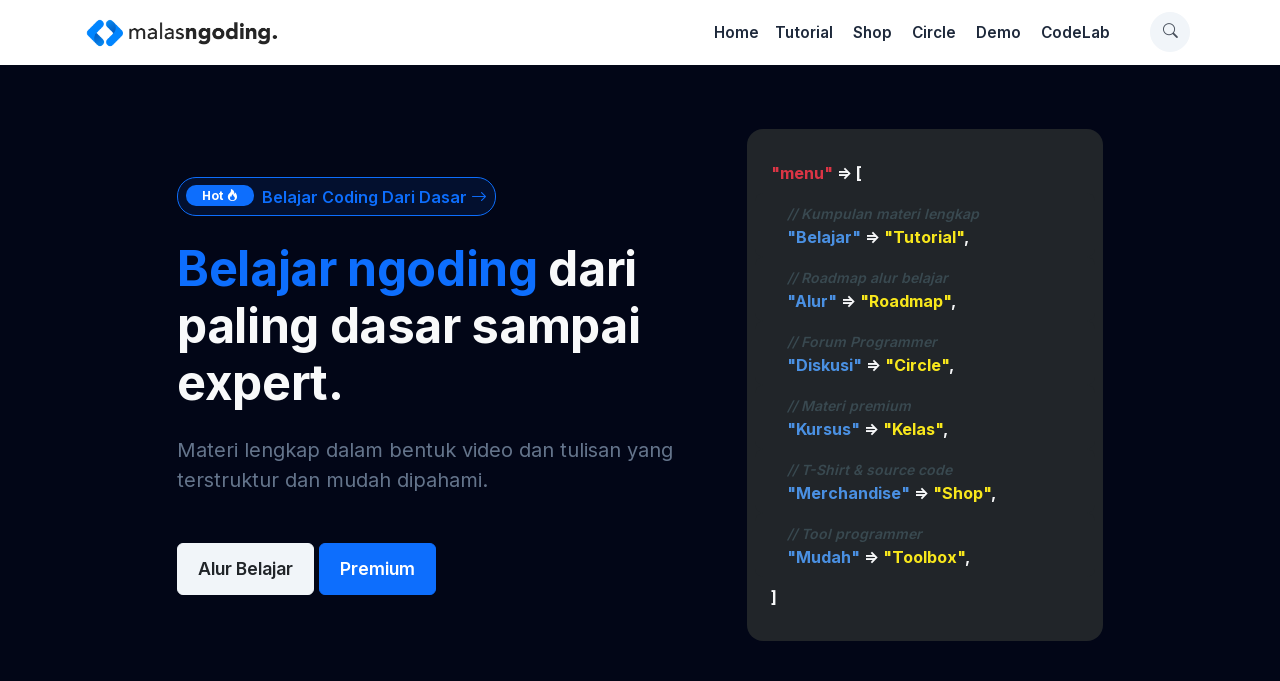

--- FILE ---
content_type: text/html; charset=UTF-8
request_url: https://www.malasngoding.com/page/3/
body_size: 23169
content:
 <!DOCTYPE html>
 <html lang="id-ID">
 <head>
 	<meta charset="UTF-8">	
 	<meta charset="utf-8">
 	<meta http-equiv="X-UA-Compatible" content="IE=edge">
 	<meta name="viewport" content="width=device-width,initial-scale=1">
 	<meta name="facebook-domain-verification" content="6cc81ind4veuimm8b41ibk441ezmht" />
 	<title>Malas Ngoding | Tutorial belajar pemrograman web, mobile, design</title>
 	<link rel="profile" href="https://gmpg.org/xfn/11">
 	<link rel="pingback" href="https://www.malasngoding.com/xmlrpc.php">
 	<link href="https://www.malasngoding.com/page/3/" hreflang='id-id' rel='alternate'/>
 	<link rel="icon" href="https://www.malasngoding.com/wp-content/uploads/2020/03/pavicon.png" type="image/x-icon" />
 	<link rel="shortcut icon" href="https://www.malasngoding.com/wp-content/uploads/2020/03/pavicon.png" type="image/x-icon" />
 	<!-- <link href="https://fonts.googleapis.com/css?family=Open+Sans:400,500,600,700" rel="stylesheet"> -->
 	<link rel="preconnect" href="https://fonts.googleapis.com">
 	<link rel="preconnect" href="https://fonts.gstatic.com" crossorigin>
 	<!-- <link href="https://fonts.googleapis.com/css2?family=Merriweather&family=Playfair+Display&display=swap" rel="stylesheet">  -->
 	 	<meta name='robots' content='index, follow, max-image-preview:large, max-snippet:-1, max-video-preview:-1' />

	<!-- This site is optimized with the Yoast SEO plugin v22.3 - https://yoast.com/wordpress/plugins/seo/ -->
	<meta name="description" content="Malas Ngoding adalah blog yang membahas tentang tutorial belajar pemrograman web, mobile, design" />
	<link rel="canonical" href="https://www.malasngoding.com/page/3/" />
	<link rel="prev" href="https://www.malasngoding.com/page/2/" />
	<link rel="next" href="https://www.malasngoding.com/page/4/" />
	<meta property="og:locale" content="en_US" />
	<meta property="og:type" content="website" />
	<meta property="og:title" content="Malas Ngoding" />
	<meta property="og:description" content="Malas Ngoding adalah blog yang membahas tentang tutorial belajar pemrograman web, mobile, design" />
	<meta property="og:url" content="https://www.malasngoding.com/" />
	<meta property="og:site_name" content="Malas Ngoding" />
	<meta name="twitter:card" content="summary_large_image" />
	<script type="application/ld+json" class="yoast-schema-graph">{"@context":"https://schema.org","@graph":[{"@type":"CollectionPage","@id":"https://www.malasngoding.com/","url":"https://www.malasngoding.com/page/3/","name":"Malas Ngoding | Tutorial belajar pemrograman web, mobile, design","isPartOf":{"@id":"https://www.malasngoding.com/#website"},"description":"Malas Ngoding adalah blog yang membahas tentang tutorial belajar pemrograman web, mobile, design","breadcrumb":{"@id":"https://www.malasngoding.com/page/3/#breadcrumb"},"inLanguage":"en-US"},{"@type":"BreadcrumbList","@id":"https://www.malasngoding.com/page/3/#breadcrumb","itemListElement":[{"@type":"ListItem","position":1,"name":"Home"}]},{"@type":"WebSite","@id":"https://www.malasngoding.com/#website","url":"https://www.malasngoding.com/","name":"Malas Ngoding","description":"Tutorial belajar pemrograman web, mobile, design","potentialAction":[{"@type":"SearchAction","target":{"@type":"EntryPoint","urlTemplate":"https://www.malasngoding.com/?s={search_term_string}"},"query-input":"required name=search_term_string"}],"inLanguage":"en-US"}]}</script>
	<!-- / Yoast SEO plugin. -->


<link rel='dns-prefetch' href='//cpwebassets.codepen.io' />
<link rel='dns-prefetch' href='//ajax.googleapis.com' />
<link rel='dns-prefetch' href='//cdn.jsdelivr.net' />
<script type="text/javascript">
window._wpemojiSettings = {"baseUrl":"https:\/\/s.w.org\/images\/core\/emoji\/14.0.0\/72x72\/","ext":".png","svgUrl":"https:\/\/s.w.org\/images\/core\/emoji\/14.0.0\/svg\/","svgExt":".svg","source":{"concatemoji":"https:\/\/www.malasngoding.com\/wp-includes\/js\/wp-emoji-release.min.js?ver=5deecd3297e96c3d31ebc6b0a7dae6ad"}};
/*! This file is auto-generated */
!function(i,n){var o,s,e;function c(e){try{var t={supportTests:e,timestamp:(new Date).valueOf()};sessionStorage.setItem(o,JSON.stringify(t))}catch(e){}}function p(e,t,n){e.clearRect(0,0,e.canvas.width,e.canvas.height),e.fillText(t,0,0);var t=new Uint32Array(e.getImageData(0,0,e.canvas.width,e.canvas.height).data),r=(e.clearRect(0,0,e.canvas.width,e.canvas.height),e.fillText(n,0,0),new Uint32Array(e.getImageData(0,0,e.canvas.width,e.canvas.height).data));return t.every(function(e,t){return e===r[t]})}function u(e,t,n){switch(t){case"flag":return n(e,"\ud83c\udff3\ufe0f\u200d\u26a7\ufe0f","\ud83c\udff3\ufe0f\u200b\u26a7\ufe0f")?!1:!n(e,"\ud83c\uddfa\ud83c\uddf3","\ud83c\uddfa\u200b\ud83c\uddf3")&&!n(e,"\ud83c\udff4\udb40\udc67\udb40\udc62\udb40\udc65\udb40\udc6e\udb40\udc67\udb40\udc7f","\ud83c\udff4\u200b\udb40\udc67\u200b\udb40\udc62\u200b\udb40\udc65\u200b\udb40\udc6e\u200b\udb40\udc67\u200b\udb40\udc7f");case"emoji":return!n(e,"\ud83e\udef1\ud83c\udffb\u200d\ud83e\udef2\ud83c\udfff","\ud83e\udef1\ud83c\udffb\u200b\ud83e\udef2\ud83c\udfff")}return!1}function f(e,t,n){var r="undefined"!=typeof WorkerGlobalScope&&self instanceof WorkerGlobalScope?new OffscreenCanvas(300,150):i.createElement("canvas"),a=r.getContext("2d",{willReadFrequently:!0}),o=(a.textBaseline="top",a.font="600 32px Arial",{});return e.forEach(function(e){o[e]=t(a,e,n)}),o}function t(e){var t=i.createElement("script");t.src=e,t.defer=!0,i.head.appendChild(t)}"undefined"!=typeof Promise&&(o="wpEmojiSettingsSupports",s=["flag","emoji"],n.supports={everything:!0,everythingExceptFlag:!0},e=new Promise(function(e){i.addEventListener("DOMContentLoaded",e,{once:!0})}),new Promise(function(t){var n=function(){try{var e=JSON.parse(sessionStorage.getItem(o));if("object"==typeof e&&"number"==typeof e.timestamp&&(new Date).valueOf()<e.timestamp+604800&&"object"==typeof e.supportTests)return e.supportTests}catch(e){}return null}();if(!n){if("undefined"!=typeof Worker&&"undefined"!=typeof OffscreenCanvas&&"undefined"!=typeof URL&&URL.createObjectURL&&"undefined"!=typeof Blob)try{var e="postMessage("+f.toString()+"("+[JSON.stringify(s),u.toString(),p.toString()].join(",")+"));",r=new Blob([e],{type:"text/javascript"}),a=new Worker(URL.createObjectURL(r),{name:"wpTestEmojiSupports"});return void(a.onmessage=function(e){c(n=e.data),a.terminate(),t(n)})}catch(e){}c(n=f(s,u,p))}t(n)}).then(function(e){for(var t in e)n.supports[t]=e[t],n.supports.everything=n.supports.everything&&n.supports[t],"flag"!==t&&(n.supports.everythingExceptFlag=n.supports.everythingExceptFlag&&n.supports[t]);n.supports.everythingExceptFlag=n.supports.everythingExceptFlag&&!n.supports.flag,n.DOMReady=!1,n.readyCallback=function(){n.DOMReady=!0}}).then(function(){return e}).then(function(){var e;n.supports.everything||(n.readyCallback(),(e=n.source||{}).concatemoji?t(e.concatemoji):e.wpemoji&&e.twemoji&&(t(e.twemoji),t(e.wpemoji)))}))}((window,document),window._wpemojiSettings);
</script>
<style type="text/css">
img.wp-smiley,
img.emoji {
	display: inline !important;
	border: none !important;
	box-shadow: none !important;
	height: 1em !important;
	width: 1em !important;
	margin: 0 0.07em !important;
	vertical-align: -0.1em !important;
	background: none !important;
	padding: 0 !important;
}
</style>
	<link rel='stylesheet' id='crayon-css' href='https://www.malasngoding.com/wp-content/plugins/crayon-syntax-highlighter/css/min/crayon.min.css?ver=_2.7.2_beta' type='text/css' media='all' />
<link rel='stylesheet' id='crayon-theme-classic-css' href='https://www.malasngoding.com/wp-content/plugins/crayon-syntax-highlighter/themes/classic/classic.css?ver=_2.7.2_beta' type='text/css' media='all' />
<link rel='stylesheet' id='crayon-font-monaco-css' href='https://www.malasngoding.com/wp-content/plugins/crayon-syntax-highlighter/fonts/monaco.css?ver=_2.7.2_beta' type='text/css' media='all' />
<link rel='stylesheet' id='wp-block-library-css' href='https://www.malasngoding.com/wp-includes/css/dist/block-library/style.min.css?ver=5deecd3297e96c3d31ebc6b0a7dae6ad' type='text/css' media='all' />
<style id='classic-theme-styles-inline-css' type='text/css'>
/*! This file is auto-generated */
.wp-block-button__link{color:#fff;background-color:#32373c;border-radius:9999px;box-shadow:none;text-decoration:none;padding:calc(.667em + 2px) calc(1.333em + 2px);font-size:1.125em}.wp-block-file__button{background:#32373c;color:#fff;text-decoration:none}
</style>
<style id='global-styles-inline-css' type='text/css'>
body{--wp--preset--color--black: #000000;--wp--preset--color--cyan-bluish-gray: #abb8c3;--wp--preset--color--white: #ffffff;--wp--preset--color--pale-pink: #f78da7;--wp--preset--color--vivid-red: #cf2e2e;--wp--preset--color--luminous-vivid-orange: #ff6900;--wp--preset--color--luminous-vivid-amber: #fcb900;--wp--preset--color--light-green-cyan: #7bdcb5;--wp--preset--color--vivid-green-cyan: #00d084;--wp--preset--color--pale-cyan-blue: #8ed1fc;--wp--preset--color--vivid-cyan-blue: #0693e3;--wp--preset--color--vivid-purple: #9b51e0;--wp--preset--gradient--vivid-cyan-blue-to-vivid-purple: linear-gradient(135deg,rgba(6,147,227,1) 0%,rgb(155,81,224) 100%);--wp--preset--gradient--light-green-cyan-to-vivid-green-cyan: linear-gradient(135deg,rgb(122,220,180) 0%,rgb(0,208,130) 100%);--wp--preset--gradient--luminous-vivid-amber-to-luminous-vivid-orange: linear-gradient(135deg,rgba(252,185,0,1) 0%,rgba(255,105,0,1) 100%);--wp--preset--gradient--luminous-vivid-orange-to-vivid-red: linear-gradient(135deg,rgba(255,105,0,1) 0%,rgb(207,46,46) 100%);--wp--preset--gradient--very-light-gray-to-cyan-bluish-gray: linear-gradient(135deg,rgb(238,238,238) 0%,rgb(169,184,195) 100%);--wp--preset--gradient--cool-to-warm-spectrum: linear-gradient(135deg,rgb(74,234,220) 0%,rgb(151,120,209) 20%,rgb(207,42,186) 40%,rgb(238,44,130) 60%,rgb(251,105,98) 80%,rgb(254,248,76) 100%);--wp--preset--gradient--blush-light-purple: linear-gradient(135deg,rgb(255,206,236) 0%,rgb(152,150,240) 100%);--wp--preset--gradient--blush-bordeaux: linear-gradient(135deg,rgb(254,205,165) 0%,rgb(254,45,45) 50%,rgb(107,0,62) 100%);--wp--preset--gradient--luminous-dusk: linear-gradient(135deg,rgb(255,203,112) 0%,rgb(199,81,192) 50%,rgb(65,88,208) 100%);--wp--preset--gradient--pale-ocean: linear-gradient(135deg,rgb(255,245,203) 0%,rgb(182,227,212) 50%,rgb(51,167,181) 100%);--wp--preset--gradient--electric-grass: linear-gradient(135deg,rgb(202,248,128) 0%,rgb(113,206,126) 100%);--wp--preset--gradient--midnight: linear-gradient(135deg,rgb(2,3,129) 0%,rgb(40,116,252) 100%);--wp--preset--font-size--small: 13px;--wp--preset--font-size--medium: 20px;--wp--preset--font-size--large: 36px;--wp--preset--font-size--x-large: 42px;--wp--preset--spacing--20: 0.44rem;--wp--preset--spacing--30: 0.67rem;--wp--preset--spacing--40: 1rem;--wp--preset--spacing--50: 1.5rem;--wp--preset--spacing--60: 2.25rem;--wp--preset--spacing--70: 3.38rem;--wp--preset--spacing--80: 5.06rem;--wp--preset--shadow--natural: 6px 6px 9px rgba(0, 0, 0, 0.2);--wp--preset--shadow--deep: 12px 12px 50px rgba(0, 0, 0, 0.4);--wp--preset--shadow--sharp: 6px 6px 0px rgba(0, 0, 0, 0.2);--wp--preset--shadow--outlined: 6px 6px 0px -3px rgba(255, 255, 255, 1), 6px 6px rgba(0, 0, 0, 1);--wp--preset--shadow--crisp: 6px 6px 0px rgba(0, 0, 0, 1);}:where(.is-layout-flex){gap: 0.5em;}:where(.is-layout-grid){gap: 0.5em;}body .is-layout-flow > .alignleft{float: left;margin-inline-start: 0;margin-inline-end: 2em;}body .is-layout-flow > .alignright{float: right;margin-inline-start: 2em;margin-inline-end: 0;}body .is-layout-flow > .aligncenter{margin-left: auto !important;margin-right: auto !important;}body .is-layout-constrained > .alignleft{float: left;margin-inline-start: 0;margin-inline-end: 2em;}body .is-layout-constrained > .alignright{float: right;margin-inline-start: 2em;margin-inline-end: 0;}body .is-layout-constrained > .aligncenter{margin-left: auto !important;margin-right: auto !important;}body .is-layout-constrained > :where(:not(.alignleft):not(.alignright):not(.alignfull)){max-width: var(--wp--style--global--content-size);margin-left: auto !important;margin-right: auto !important;}body .is-layout-constrained > .alignwide{max-width: var(--wp--style--global--wide-size);}body .is-layout-flex{display: flex;}body .is-layout-flex{flex-wrap: wrap;align-items: center;}body .is-layout-flex > *{margin: 0;}body .is-layout-grid{display: grid;}body .is-layout-grid > *{margin: 0;}:where(.wp-block-columns.is-layout-flex){gap: 2em;}:where(.wp-block-columns.is-layout-grid){gap: 2em;}:where(.wp-block-post-template.is-layout-flex){gap: 1.25em;}:where(.wp-block-post-template.is-layout-grid){gap: 1.25em;}.has-black-color{color: var(--wp--preset--color--black) !important;}.has-cyan-bluish-gray-color{color: var(--wp--preset--color--cyan-bluish-gray) !important;}.has-white-color{color: var(--wp--preset--color--white) !important;}.has-pale-pink-color{color: var(--wp--preset--color--pale-pink) !important;}.has-vivid-red-color{color: var(--wp--preset--color--vivid-red) !important;}.has-luminous-vivid-orange-color{color: var(--wp--preset--color--luminous-vivid-orange) !important;}.has-luminous-vivid-amber-color{color: var(--wp--preset--color--luminous-vivid-amber) !important;}.has-light-green-cyan-color{color: var(--wp--preset--color--light-green-cyan) !important;}.has-vivid-green-cyan-color{color: var(--wp--preset--color--vivid-green-cyan) !important;}.has-pale-cyan-blue-color{color: var(--wp--preset--color--pale-cyan-blue) !important;}.has-vivid-cyan-blue-color{color: var(--wp--preset--color--vivid-cyan-blue) !important;}.has-vivid-purple-color{color: var(--wp--preset--color--vivid-purple) !important;}.has-black-background-color{background-color: var(--wp--preset--color--black) !important;}.has-cyan-bluish-gray-background-color{background-color: var(--wp--preset--color--cyan-bluish-gray) !important;}.has-white-background-color{background-color: var(--wp--preset--color--white) !important;}.has-pale-pink-background-color{background-color: var(--wp--preset--color--pale-pink) !important;}.has-vivid-red-background-color{background-color: var(--wp--preset--color--vivid-red) !important;}.has-luminous-vivid-orange-background-color{background-color: var(--wp--preset--color--luminous-vivid-orange) !important;}.has-luminous-vivid-amber-background-color{background-color: var(--wp--preset--color--luminous-vivid-amber) !important;}.has-light-green-cyan-background-color{background-color: var(--wp--preset--color--light-green-cyan) !important;}.has-vivid-green-cyan-background-color{background-color: var(--wp--preset--color--vivid-green-cyan) !important;}.has-pale-cyan-blue-background-color{background-color: var(--wp--preset--color--pale-cyan-blue) !important;}.has-vivid-cyan-blue-background-color{background-color: var(--wp--preset--color--vivid-cyan-blue) !important;}.has-vivid-purple-background-color{background-color: var(--wp--preset--color--vivid-purple) !important;}.has-black-border-color{border-color: var(--wp--preset--color--black) !important;}.has-cyan-bluish-gray-border-color{border-color: var(--wp--preset--color--cyan-bluish-gray) !important;}.has-white-border-color{border-color: var(--wp--preset--color--white) !important;}.has-pale-pink-border-color{border-color: var(--wp--preset--color--pale-pink) !important;}.has-vivid-red-border-color{border-color: var(--wp--preset--color--vivid-red) !important;}.has-luminous-vivid-orange-border-color{border-color: var(--wp--preset--color--luminous-vivid-orange) !important;}.has-luminous-vivid-amber-border-color{border-color: var(--wp--preset--color--luminous-vivid-amber) !important;}.has-light-green-cyan-border-color{border-color: var(--wp--preset--color--light-green-cyan) !important;}.has-vivid-green-cyan-border-color{border-color: var(--wp--preset--color--vivid-green-cyan) !important;}.has-pale-cyan-blue-border-color{border-color: var(--wp--preset--color--pale-cyan-blue) !important;}.has-vivid-cyan-blue-border-color{border-color: var(--wp--preset--color--vivid-cyan-blue) !important;}.has-vivid-purple-border-color{border-color: var(--wp--preset--color--vivid-purple) !important;}.has-vivid-cyan-blue-to-vivid-purple-gradient-background{background: var(--wp--preset--gradient--vivid-cyan-blue-to-vivid-purple) !important;}.has-light-green-cyan-to-vivid-green-cyan-gradient-background{background: var(--wp--preset--gradient--light-green-cyan-to-vivid-green-cyan) !important;}.has-luminous-vivid-amber-to-luminous-vivid-orange-gradient-background{background: var(--wp--preset--gradient--luminous-vivid-amber-to-luminous-vivid-orange) !important;}.has-luminous-vivid-orange-to-vivid-red-gradient-background{background: var(--wp--preset--gradient--luminous-vivid-orange-to-vivid-red) !important;}.has-very-light-gray-to-cyan-bluish-gray-gradient-background{background: var(--wp--preset--gradient--very-light-gray-to-cyan-bluish-gray) !important;}.has-cool-to-warm-spectrum-gradient-background{background: var(--wp--preset--gradient--cool-to-warm-spectrum) !important;}.has-blush-light-purple-gradient-background{background: var(--wp--preset--gradient--blush-light-purple) !important;}.has-blush-bordeaux-gradient-background{background: var(--wp--preset--gradient--blush-bordeaux) !important;}.has-luminous-dusk-gradient-background{background: var(--wp--preset--gradient--luminous-dusk) !important;}.has-pale-ocean-gradient-background{background: var(--wp--preset--gradient--pale-ocean) !important;}.has-electric-grass-gradient-background{background: var(--wp--preset--gradient--electric-grass) !important;}.has-midnight-gradient-background{background: var(--wp--preset--gradient--midnight) !important;}.has-small-font-size{font-size: var(--wp--preset--font-size--small) !important;}.has-medium-font-size{font-size: var(--wp--preset--font-size--medium) !important;}.has-large-font-size{font-size: var(--wp--preset--font-size--large) !important;}.has-x-large-font-size{font-size: var(--wp--preset--font-size--x-large) !important;}
.wp-block-navigation a:where(:not(.wp-element-button)){color: inherit;}
:where(.wp-block-post-template.is-layout-flex){gap: 1.25em;}:where(.wp-block-post-template.is-layout-grid){gap: 1.25em;}
:where(.wp-block-columns.is-layout-flex){gap: 2em;}:where(.wp-block-columns.is-layout-grid){gap: 2em;}
.wp-block-pullquote{font-size: 1.5em;line-height: 1.6;}
</style>
<link rel='stylesheet' id='woocommerce-layout-css' href='https://www.malasngoding.com/wp-content/plugins/woocommerce/assets/css/woocommerce-layout.css?ver=8.7.2' type='text/css' media='all' />
<link rel='stylesheet' id='woocommerce-smallscreen-css' href='https://www.malasngoding.com/wp-content/plugins/woocommerce/assets/css/woocommerce-smallscreen.css?ver=8.7.2' type='text/css' media='only screen and (max-width: 768px)' />
<link rel='stylesheet' id='woocommerce-general-css' href='https://www.malasngoding.com/wp-content/plugins/woocommerce/assets/css/woocommerce.css?ver=8.7.2' type='text/css' media='all' />
<style id='woocommerce-inline-inline-css' type='text/css'>
.woocommerce form .form-row .required { visibility: visible; }
</style>
<link rel='stylesheet' id='bootstrap-icon-css' href='//cdn.jsdelivr.net/npm/bootstrap-icons@1.10.5/font/bootstrap-icons.css?ver=5deecd3297e96c3d31ebc6b0a7dae6ad' type='text/css' media='all' />
<link rel='stylesheet' id='bootstrap-css' href='https://www.malasngoding.com/wp-content/themes/malasngodingv4/assets/css/bootstrap.min.css?ver=5deecd3297e96c3d31ebc6b0a7dae6ad' type='text/css' media='all' />
<link rel='stylesheet' id='style-css' href='https://www.malasngoding.com/wp-content/themes/malasngodingv4/style.css?ver=5deecd3297e96c3d31ebc6b0a7dae6ad' type='text/css' media='all' />
<script type='text/javascript' src='https://www.malasngoding.com/wp-includes/js/jquery/jquery.min.js?ver=3.7.0' id='jquery-core-js'></script>
<script type='text/javascript' src='https://www.malasngoding.com/wp-includes/js/jquery/jquery-migrate.min.js?ver=3.4.1' id='jquery-migrate-js'></script>
<script type='text/javascript' id='crayon_js-js-extra'>
/* <![CDATA[ */
var CrayonSyntaxSettings = {"version":"_2.7.2_beta","is_admin":"0","ajaxurl":"https:\/\/www.malasngoding.com\/wp-admin\/admin-ajax.php","prefix":"crayon-","setting":"crayon-setting","selected":"crayon-setting-selected","changed":"crayon-setting-changed","special":"crayon-setting-special","orig_value":"data-orig-value","debug":""};
var CrayonSyntaxStrings = {"copy":"Press %s to Copy, %s to Paste","minimize":"Click To Expand Code"};
/* ]]> */
</script>
<script type='text/javascript' src='https://www.malasngoding.com/wp-content/plugins/crayon-syntax-highlighter/js/min/crayon.min.js?ver=_2.7.2_beta' id='crayon_js-js'></script>
<script type='text/javascript' src='https://www.malasngoding.com/wp-content/plugins/woocommerce/assets/js/jquery-blockui/jquery.blockUI.min.js?ver=2.7.0-wc.8.7.2' id='jquery-blockui-js' defer data-wp-strategy='defer'></script>
<script type='text/javascript' id='wc-add-to-cart-js-extra'>
/* <![CDATA[ */
var wc_add_to_cart_params = {"ajax_url":"\/wp-admin\/admin-ajax.php","wc_ajax_url":"\/?wc-ajax=%%endpoint%%","i18n_view_cart":"View cart","cart_url":"https:\/\/www.malasngoding.com\/cart\/","is_cart":"","cart_redirect_after_add":"no"};
/* ]]> */
</script>
<script type='text/javascript' src='https://www.malasngoding.com/wp-content/plugins/woocommerce/assets/js/frontend/add-to-cart.min.js?ver=8.7.2' id='wc-add-to-cart-js' defer data-wp-strategy='defer'></script>
<script type='text/javascript' src='https://www.malasngoding.com/wp-content/plugins/woocommerce/assets/js/js-cookie/js.cookie.min.js?ver=2.1.4-wc.8.7.2' id='js-cookie-js' defer data-wp-strategy='defer'></script>
<script type='text/javascript' id='woocommerce-js-extra'>
/* <![CDATA[ */
var woocommerce_params = {"ajax_url":"\/wp-admin\/admin-ajax.php","wc_ajax_url":"\/?wc-ajax=%%endpoint%%"};
/* ]]> */
</script>
<script type='text/javascript' src='https://www.malasngoding.com/wp-content/plugins/woocommerce/assets/js/frontend/woocommerce.min.js?ver=8.7.2' id='woocommerce-js' defer data-wp-strategy='defer'></script>
<script type='text/javascript' src='https://ajax.googleapis.com/ajax/libs/jquery/3.2.1/jquery.min.js?ver=5deecd3297e96c3d31ebc6b0a7dae6ad' id='jquery.min.js-js'></script>
<script type='text/javascript' src='https://www.malasngoding.com/wp-content/themes/malasngodingv4/assets/js/popper.min.js?ver=5deecd3297e96c3d31ebc6b0a7dae6ad' id='popper.min.js-js'></script>
<script type='text/javascript' src='https://www.malasngoding.com/wp-content/themes/malasngodingv4/assets/js/bootstrap.min.js?ver=5deecd3297e96c3d31ebc6b0a7dae6ad' id='bootstrap.js-js'></script>
<script type='text/javascript' src='https://www.malasngoding.com/wp-content/themes/malasngodingv4/assets/js/holder.min.js?ver=5deecd3297e96c3d31ebc6b0a7dae6ad' id='holder.min.js-js'></script>
<script type='text/javascript' src='https://www.malasngoding.com/wp-content/themes/malasngodingv4/assets/js/malasngoding.js?ver=5deecd3297e96c3d31ebc6b0a7dae6ad' id='malasngoding.js-js'></script>
<link rel="https://api.w.org/" href="https://www.malasngoding.com/wp-json/" /><link rel="EditURI" type="application/rsd+xml" title="RSD" href="https://www.malasngoding.com/xmlrpc.php?rsd" />
		<script>
			document.documentElement.className = document.documentElement.className.replace( 'no-js', 'js' );
		</script>
				<style>
			.no-js img.lazyload { display: none; }
			figure.wp-block-image img.lazyloading { min-width: 150px; }
							.lazyload, .lazyloading { opacity: 0; }
				.lazyloaded {
					opacity: 1;
					transition: opacity 400ms;
					transition-delay: 0ms;
				}
					</style>
			<noscript><style>.woocommerce-product-gallery{ opacity: 1 !important; }</style></noscript>
	
 	<!-- <script async src="https://pagead2.googlesyndication.com/pagead/js/adsbygoogle.js?client=ca-pub-1578928137825586"
 	crossorigin="anonymous"></script> -->

 	<!-- google site verification -->
 	<meta name="google-site-verification" content="hhP-8nxm9hqPPU4TWzvch7L5U2B_qr-nviWzHhOMY3g" />
 	<meta name="msvalidate.01" content="7455FA86CA32441C7F0838B9F61317DA" />

 	<script>
 		(function(i,s,o,g,r,a,m){i['GoogleAnalyticsObject']=r;i[r]=i[r]||function(){
 			(i[r].q=i[r].q||[]).push(arguments)},i[r].l=1*new Date();a=s.createElement(o),
 			m=s.getElementsByTagName(o)[0];a.async=1;a.src=g;m.parentNode.insertBefore(a,m)
 		})(window,document,'script','//www.google-analytics.com/analytics.js','ga');

 		ga('create', 'UA-71840134-1', 'auto');
 		ga('send', 'pageview');
 	</script>
 	<!-- end google site verification -->

 </head>
 <body data-rsssl=1 class="home blog paged paged-3 theme-malasngodingv4 woocommerce-no-js">

 	<div id="fb-root"></div>
 	<script>(function(d, s, id) {
 		var js, fjs = d.getElementsByTagName(s)[0];
 		if (d.getElementById(id)) return;
 		js = d.createElement(s); js.id = id;
 		js.src = "//connect.facebook.net/id_ID/sdk.js#xfbml=1&version=v2.5";
 		fjs.parentNode.insertBefore(js, fjs);
 	}(document, 'script', 'facebook-jssdk'));</script>

 	<!-- <header>
 		<nav class="navbar navbar-expand-lg">
 			<div class="container px-0 px-md-3">

 				<a class="navbar-brand d-flex" href="https://www.malasngoding.com" title="Malas Ngoding | Tutorial belajar pemrograman web, mobile, desktop" alt="Malas Ngoding | Tutorial belajar pemrograman web, mobile, desktop">
 					<img   data-src="https://localhost/malasngoding/wp-content/uploads/2023/06/logo.png" class="logo lazyload" src="[data-uri]"><noscript><img class="logo" src="https://localhost/malasngoding/wp-content/uploads/2023/06/logo.png"></noscript>
 				</a>

 				<button class="navbar-toggler" type="button" data-bs-toggle="collapse" data-bs-target="#primary-menu" aria-controls="primary-menu" aria-expanded="false" aria-label="Toggle navigation">
 					<span class="navbar-toggler-icon"></span>
 				</button>

 				<div class="collapse navbar-collapse pt-3 pt-lg-0" id="primary-menu">
 					<ul class="navbar-nav ms-lg-4 me-auto mb-2 mb-lg-0">
 						<li class="nav-item me-">
 							<a class="nav-link active" aria-current="page" href="#">Home</a>
 						</li>
 						<li class="nav-item me-">
 							<a class="nav-link" href="#">Tutorial</a>
 						</li>
 						<li class="nav-item me-">
 							<a class="nav-link" href="#">Roadmap</a>
 						</li>
						<li class="nav-item me-">
							<a class="nav-link" href="#">Shop</a>
						</li>
						<li class="nav-item me-">
							<a class="nav-link" href="#">Circle</a>
						</li>
						<li class="nav-item me-">
							<a class="nav-link" href="#">CodeLab</a>
						</li>
						<li class="nav-item dropdown">
							<a class="nav-link dropdown-toggle" href="#" role="button" data-bs-toggle="dropdown" aria-expanded="false">
								ToolBox
							</a>
							<ul class="dropdown-menu mt-2 py-3">
								<li>
									<a class="dropdown-item py-2" href="">
										<div class="d-flex align-items-center">
											<i class="bi bi-file-text fs-4 text-primary"></i>
											<div class="ms-3">
												<h5 class="mb-0">Dummy Data Generator</h5>
												<p class="mb-0 small">
													<small>Buat ribuan data dummy</small>
												</p>
											</div>
										</div>
									</a>
								</li>
								<li>
									<a class="dropdown-item py-2" href="">
										<div class="d-flex align-items-center">
											<i class="bi bi-file-text fs-4 text-primary"></i>
											<div class="ms-3">
												<h5 class="mb-0">Password Generator</h5>
												<p class="mb-0 small">
													<small>Enkripsi password</small>
												</p>
											</div>
										</div>
									</a>
								</li>
								<li>
									<a class="dropdown-item py-2" href="">
										<div class="d-flex align-items-center">
											<i class="bi bi-file-text fs-4 text-primary"></i>
											<div class="ms-3">
												<h5 class="mb-0">CRUD Builder</h5>
												<p class="mb-0 small">
													<small>Buat CRUD otomatis tanpa coding</small>
												</p>
											</div>
										</div>
									</a>
								</li>
								<li>
									<a class="dropdown-item py-2" href="">
										<div class="d-flex align-items-center">
											<i class="bi bi-file-text fs-4 text-primary"></i>
											<div class="ms-3">
												<h5 class="mb-0">Bootstrap Builder</h5>
												<p class="mb-0 small">
													<small>Buat Template Bootstrap tanpa coding</small>
												</p>
											</div>
										</div>
									</a>
								</li>
							</ul>
						</li>
					</ul>

					<div class="gap-5">
						<button type="button" class="rounded-circle form-check fs- btn btn-light btn-icon rounded-circle ms-1" data-bs-toggle="modal" data-bs-target="#mocalCari"><i class="bi bi-search"></i></button>
						<a href="" class="rounded-circle form-check fs- btn btn-light btn-icon rounded-circle ms-1"><i class="bi bi-sun-fill"></i></a>
						<a href="https://www.malasngoding.com/login" class="btn btn-outline-primary ms-1">Sign In</a>
						<a href="https://www.malasngoding.com/register" class="btn btn-primary ms-1">Sign Up</a>
					</div>

				</div>
			</div>
		</nav>
 	</header> -->

 	<header>
 		<nav class="navbar navbar-expand-lg">
 			<div class="container px-0 px-md-3">

 				<a class="navbar-brand d-flex" href="https://www.malasngoding.com" title="Malas Ngoding | Tutorial belajar pemrograman web, mobile, desktop" alt="Malas Ngoding | Tutorial belajar pemrograman web, mobile, desktop">
 					<img height="28" width="192"  alt="Tutorial belajar pemrograman web, mobile, desktop"  data-src="https://www.malasngoding.com/wp-content/themes/malasngodingv4/img/logo.svg" class="logo lazyload" src="[data-uri]"><noscript><img height="28" width="192" class="logo" alt="Tutorial belajar pemrograman web, mobile, desktop" src="https://www.malasngoding.com/wp-content/themes/malasngodingv4/img/logo.svg"></noscript>
 				</a>

 				<button class="navbar-toggler" type="button" data-bs-toggle="collapse" data-bs-target="#primary-menu" aria-controls="primary-menu" aria-expanded="false" aria-label="Toggle navigation">
 					<span class="navbar-toggler-icon"></span>
 				</button>

 				<div class="collapse navbar-collapse pt-3 pt-lg-0" id="primary-menu">
 					<ul class="navbar-nav me-lg-4 ms-auto mb-2 mb-lg-0">
 						<li class="nav-item me-">
 							<a class="nav-link active" aria-current="page" href="https://www.malasngoding.com">Home</a>
 						</li>
 						<li class="nav-item me-lg-1">
 							<a class="nav-link" href="https://www.malasngoding.com/tutorial">Tutorial</a>
 						</li>
						<li class="nav-item me-lg-1">
							<a class="nav-link" href="https://www.malasngoding.com/shop">Shop</a>
						</li>
						<li class="nav-item me-lg-1">
							<a class="nav-link" href="https://www.malasngoding.com/circle">Circle</a>
						</li>
						<li class="nav-item me-lg-1">
							<a class="nav-link" href="https://www.malasngoding.com/demo">Demo</a>
						</li>
						<li class="nav-item me-lg-1">
							<a class="nav-link" href="https://www.malasngoding.com/lab">CodeLab</a>
						</li>						
					</ul>

					<div class="gap-5">
						<button type="button" class="rounded-circle form-check fs- btn btn-light btn-icon rounded-circle ms-1 me-1" data-bs-toggle="modal" data-bs-target="#mocalCari" aria-label="Search" role="button" title="Cari tutorial"><i class="bi bi-search"></i></button>
						<!-- <a href="" class="rounded-circle form-check fs- btn btn-light btn-icon rounded-circle ms-1 me-1"><i class="bi bi-sun-fill"></i></a> -->
						<!-- <a href="https://www.malasngoding.com/login" class="btn btn-outline-primary ms-1">Sign In</a> -->
						<!-- <a href="https://www.malasngoding.com/register" class="btn btn-primary ms-1">Sign Up</a> -->
					</div>

				</div>
			</div>
		</nav>
 	</header>

 	<div class="modal fade" id="mocalCari" tabindex="-1" aria-labelledby="exampleModalLabel" aria-hidden="true">
 		<div class="modal-dialog modal-dialog-centered modal-lg">
 			<div class="modal-content">
 				<div class="modal-header border-0">
 					<button type="button" class="btn-close text-dark small" data-bs-dismiss="modal" aria-label="Close"></button>
 				</div>
 				<div class="modal-body pt-3 pb-5">

 					<form id="searchform" action="https://www.malasngoding.com/" class="" method="get">
 						<div class="row justify-content-center">
 							<div class="col-md-11 col-12">
 								<p class="text-dark fw-semi">Mau cari tutorial apa?</p>
 								<div class="input-group mb-2">
 									<span class="input-group-text bg-light" id="basic-addon1"><i class="bi bi-search"></i></span>
 									<input  autocomplete="off" type="text" class="form-control bg-light border-start-0" placeholder="Cari tutorial .." aria-label="Cari tutorial .." aria-describedby="basic-addon1" value="" name="s" id="s">
 								</div>
 							</div>
 						</div>
 					</form>

 				</div>
 			</div>
 		</div>
 	</div>






<main>
	<section class="hero">
		<div class="container py-lg-5">
			<div class="row d-flex justify-content-center py-3">

				<div class="col-lg-6 d-flex justify-content-middle flex-column py-5">
					

					<div class="d-flex justify-content-start mb-4">
						<a href="https://www.malasngoding.com/tutorial" class="btn bg-primary bg-opacity-10 text-primary border-primary border p-2 fs-6 rounded-pill lh-1 d-flex align-items-center">
							<span class="badge bg-primary rounded-pill px-3">Hot <i class="bi bi-fire"></i></span>
							<span class="ms-2">Belajar Coding Dari Dasar</span>
							<span class="ms-1">
								<i class="bi bi-arrow-right"></i>
							</span>
						</a>
					</div>
					
					<h1 class="fw-bold display-5 mb-4 text-light"><span class="text-primary">Belajar ngoding</span> dari paling dasar sampai expert.</h1>
					<p class="lead mb-5">Materi lengkap dalam bentuk video dan tulisan yang terstruktur dan mudah dipahami.</p>

					<div>
						<a href="https://www.malasngoding.com/tutorial" class="btn btn-lg btn-light text-dark rounded">Alur Belajar</a>
						<a href="https://www.malasngoding.com/shop" class="btn btn-lg btn-primary rounded">Premium</a>
					</div>
				</div>

				<div class="col-lg-4 offset-lg-">

					<div class="ce bg-dark text-light rounded-4 py-4 px-2 shadow-primary">
						<div class="list-group list-group-flush">
							<span class="list-group-item list-group-item-action bg-dark text-light border-0 fw-bold"><span class="text-danger">"menu"</span> => [</span>
							<a href="#" class="list-group-item list-group-item-action rounded-3 bg-dark text-light border-0" aria-current="true">
								<div class="ms-3 me-auto">
									<i class="small ce3">// Kumpulan materi lengkap</i>
									<div class="fw-bold"><span class="ce2">"Belajar"</span> =>  <span class="ce1">"Tutorial"</span>,</div>
								</div>
							</a>
							<a href="#" class="list-group-item list-group-item-action rounded-3 bg-dark text-light border-0" aria-current="true">
								<div class="ms-3 me-auto">
									<i class="small ce3">// Roadmap alur belajar</i>
									<div class="fw-bold"><span class="ce2">"Alur"</span> =>  <span class="ce1">"Roadmap"</span>,</div>
								</div>
							</a>
							<a href="#" class="list-group-item list-group-item-action rounded-3 bg-dark text-light border-0" aria-current="true">
								<div class="ms-3 me-auto">
									<i class="small ce3">// Forum Programmer</i>
									<div class="fw-bold"><span class="ce2">"Diskusi"</span> =>  <span class="ce1">"Circle"</span>,</div>
								</div>
							</a>
							<a href="#" class="list-group-item list-group-item-action rounded-3 bg-dark text-light border-0" aria-current="true">
								<div class="ms-3 me-auto">
									<i class="small ce3">// Materi premium</i>
									<div class="fw-bold"><span class="ce2">"Kursus"</span> =>  <span class="ce1">"Kelas"</span>,</div>
								</div>
							</a>
							<a href="#" class="list-group-item list-group-item-action rounded-3 bg-dark text-light border-0" aria-current="true">
								<div class="ms-3 me-auto">
									<i class="small ce3">// T-Shirt & source code</i>
									<div class="fw-bold"><span class="ce2">"Merchandise"</span> =>  <span class="ce1">"Shop"</span>,</div>
								</div>
							</a>
							<a href="#" class="list-group-item list-group-item-action rounded-3 bg-dark text-light border-0" aria-current="true">
								<div class="ms-3 me-auto">
									<i class="small ce3">// Tool programmer</i>
									<div class="fw-bold"><span class="ce2">"Mudah"</span> =>  <span class="ce1">"Toolbox"</span>,</div>
								</div>
							</a>
							<span class="list-group-item list-group-item-action bg-dark text-light fw-bold">]</span>
						</div>
					</div>
					<!-- <img  alt="Bootstrap"  data-src="wp-content\themes\malasngodingv4\img/depan.jpg" class="img-fluid rounded-5 lazyload" src="[data-uri]"><noscript><img src="wp-content\themes\malasngodingv4\img/depan.jpg" alt="Bootstrap" class="img-fluid rounded-5"></noscript> -->
				</div>

			</div>
		</div>
	</section>

	<div class="bg-white breadcrumbs">
		<p id="breadcrumbs" class="text-sembunyi bg-white m-0"><span><span><a href="https://www.malasngoding.com/">Home</a></span> » <span class="breadcrumb_last" aria-current="page">Page 3</span></span></p>			
	</div>

	<section class="py-5 bg-white">
		<div class="container">

			<div class="mb-5">
				<div class="row justify-content-center text-center">
					<div class="col-lg-7">
						<h2 class="fw-bold display-">Terbaru di Malas Ngoding</h2>
						<p class="fs-">Baca update artikel dan tutorial terbaru setiap harinya.</p>
					</div>
				</div>
			</div>

			<div class="row flex-row">

								
					<div class="col-lg-3 col-md-4">
	<div class="post card card-post mb-4 rounded-3">
		<a href="https://www.malasngoding.com/membatasi-jumlah-karakter-input-javascript/" class="card-img-top">
			<!-- Img  -->
			<img width="300" height="189"   alt="Membatasi Jumlah Inputan Dengan Javascript" decoding="async" fetchpriority="high" data-srcset="https://www.malasngoding.com/wp-content/uploads/2023/11/Membatasi-Jumlah-Inputan-Dengan-Javascript-300x189.png 300w, https://www.malasngoding.com/wp-content/uploads/2023/11/Membatasi-Jumlah-Inputan-Dengan-Javascript.png 600w"  data-src="https://www.malasngoding.com/wp-content/uploads/2023/11/Membatasi-Jumlah-Inputan-Dengan-Javascript-300x189.png" data-sizes="(max-width: 300px) 100vw, 300px" class="card-img-top rounded-top-3 post-sampul  wp-post-image lazyload" src="[data-uri]" /><noscript><img width="300" height="189" src="https://www.malasngoding.com/wp-content/uploads/2023/11/Membatasi-Jumlah-Inputan-Dengan-Javascript-300x189.png" class="card-img-top rounded-top-3 post-sampul  wp-post-image" alt="Membatasi Jumlah Inputan Dengan Javascript" decoding="async" fetchpriority="high" srcset="https://www.malasngoding.com/wp-content/uploads/2023/11/Membatasi-Jumlah-Inputan-Dengan-Javascript-300x189.png 300w, https://www.malasngoding.com/wp-content/uploads/2023/11/Membatasi-Jumlah-Inputan-Dengan-Javascript.png 600w" sizes="(max-width: 300px) 100vw, 300px" /></noscript>		</a>
		<!-- Card body -->
		<div class="card-body ">

			<article class="">
				<span class="meta-category d-flex gap-2 mb-2">
					<a class="border-primary bg-opacity-25 fw-semibold d-block badge text-primary post-category bg-primary rounded-1" rel="category tag" href="https://www.malasngoding.com/category/javascript/">JavaScript</a>				</span>

				<h3 class="post-title entry-title">
					<a class="text-inherit" href="https://www.malasngoding.com/membatasi-jumlah-karakter-input-javascript/">Membatasi Jumlah Karakter Input Javascript</a>
				</h3>	

				<div class="d-fle mb-4">
					<span class="meta-date updated text-sembunyi"><time class="entry-date published updated">29 November 2023</time></span>

					<div class="post-excerpt card-text text-sembunyi">
						Halo sobat malasngoding.com pada artikel kali ini kita coba bahas mengenai bagaimana cara membatasi jumlah karakter pada form inputan menggunakan javascript. Dalam materi tutorial sebelumnya ...					</div>
				</div>

				<div class="postmeta d-flex align-items-center ">
					<img alt='avatar'  data-srcset='https://secure.gravatar.com/avatar/44d7fa49b07e132d8a215954a71d2171?s=52&#038;d=mm&#038;r=g 2x'  height='26' width='26' decoding='async' data-src='https://secure.gravatar.com/avatar/44d7fa49b07e132d8a215954a71d2171?s=26&#038;d=mm&#038;r=g' class='avatar avatar-26 photo rounded-circle avatar-sm me-2 lazyload' src='[data-uri]' /><noscript><img alt='avatar'  data-srcset='https://secure.gravatar.com/avatar/44d7fa49b07e132d8a215954a71d2171?s=52&#038;d=mm&#038;r=g 2x'  height='26' width='26' decoding='async' data-src='https://secure.gravatar.com/avatar/44d7fa49b07e132d8a215954a71d2171?s=26&#038;d=mm&#038;r=g' class='avatar avatar-26 photo rounded-circle avatar-sm me-2 lazyload' src='[data-uri]' /><noscript><img alt='avatar'  data-srcset='https://secure.gravatar.com/avatar/44d7fa49b07e132d8a215954a71d2171?s=52&#038;d=mm&#038;r=g 2x'  height='26' width='26' decoding='async' data-src='https://secure.gravatar.com/avatar/44d7fa49b07e132d8a215954a71d2171?s=26&#038;d=mm&#038;r=g' class='avatar avatar-26 photo rounded-circle avatar-sm me-2 lazyload' src='[data-uri]' /><noscript><img alt='avatar'  data-srcset='https://secure.gravatar.com/avatar/44d7fa49b07e132d8a215954a71d2171?s=52&#038;d=mm&#038;r=g 2x'  height='26' width='26' decoding='async' data-src='https://secure.gravatar.com/avatar/44d7fa49b07e132d8a215954a71d2171?s=26&#038;d=mm&#038;r=g' class='avatar avatar-26 photo rounded-circle avatar-sm me-2 lazyload' src='[data-uri]' /><noscript><img alt='avatar'  data-srcset='https://secure.gravatar.com/avatar/44d7fa49b07e132d8a215954a71d2171?s=52&#038;d=mm&#038;r=g 2x'  height='26' width='26' decoding='async' data-src='https://secure.gravatar.com/avatar/44d7fa49b07e132d8a215954a71d2171?s=26&#038;d=mm&#038;r=g' class='avatar avatar-26 photo rounded-circle avatar-sm me-2 lazyload' src='[data-uri]' /><noscript><img alt='avatar'  data-srcset='https://secure.gravatar.com/avatar/44d7fa49b07e132d8a215954a71d2171?s=52&#038;d=mm&#038;r=g 2x'  height='26' width='26' decoding='async' data-src='https://secure.gravatar.com/avatar/44d7fa49b07e132d8a215954a71d2171?s=26&#038;d=mm&#038;r=g' class='avatar avatar-26 photo rounded-circle avatar-sm me-2 lazyload' src='[data-uri]' /><noscript><img alt='avatar'  data-srcset='https://secure.gravatar.com/avatar/44d7fa49b07e132d8a215954a71d2171?s=52&#038;d=mm&#038;r=g 2x'  height='26' width='26' decoding='async' data-src='https://secure.gravatar.com/avatar/44d7fa49b07e132d8a215954a71d2171?s=26&#038;d=mm&#038;r=g' class='avatar avatar-26 photo rounded-circle avatar-sm me-2 lazyload' src='[data-uri]' /><noscript><img alt='avatar'  data-srcset='https://secure.gravatar.com/avatar/44d7fa49b07e132d8a215954a71d2171?s=52&#038;d=mm&#038;r=g 2x'  height='26' width='26' decoding='async' data-src='https://secure.gravatar.com/avatar/44d7fa49b07e132d8a215954a71d2171?s=26&#038;d=mm&#038;r=g' class='avatar avatar-26 photo rounded-circle avatar-sm me-2 lazyload' src='[data-uri]' /><noscript><img alt='avatar'  data-srcset='https://secure.gravatar.com/avatar/44d7fa49b07e132d8a215954a71d2171?s=52&#038;d=mm&#038;r=g 2x'  height='26' width='26' decoding='async' data-src='https://secure.gravatar.com/avatar/44d7fa49b07e132d8a215954a71d2171?s=26&#038;d=mm&#038;r=g' class='avatar avatar-26 photo rounded-circle avatar-sm me-2 lazyload' src='[data-uri]' /><noscript><img alt='avatar'  data-srcset='https://secure.gravatar.com/avatar/44d7fa49b07e132d8a215954a71d2171?s=52&#038;d=mm&#038;r=g 2x'  height='26' width='26' decoding='async' data-src='https://secure.gravatar.com/avatar/44d7fa49b07e132d8a215954a71d2171?s=26&#038;d=mm&#038;r=g' class='avatar avatar-26 photo rounded-circle avatar-sm me-2 lazyload' src='[data-uri]' /><noscript><img alt='avatar'  data-srcset='https://secure.gravatar.com/avatar/44d7fa49b07e132d8a215954a71d2171?s=52&#038;d=mm&#038;r=g 2x'  height='26' width='26' decoding='async' data-src='https://secure.gravatar.com/avatar/44d7fa49b07e132d8a215954a71d2171?s=26&#038;d=mm&#038;r=g' class='avatar avatar-26 photo rounded-circle avatar-sm me-2 lazyload' src='[data-uri]' /><noscript><img alt='avatar'  data-srcset='https://secure.gravatar.com/avatar/44d7fa49b07e132d8a215954a71d2171?s=52&#038;d=mm&#038;r=g 2x'  height='26' width='26' decoding='async' data-src='https://secure.gravatar.com/avatar/44d7fa49b07e132d8a215954a71d2171?s=26&#038;d=mm&#038;r=g' class='avatar avatar-26 photo rounded-circle avatar-sm me-2 lazyload' src='[data-uri]' /><noscript><img alt='avatar' src='https://secure.gravatar.com/avatar/44d7fa49b07e132d8a215954a71d2171?s=26&#038;d=mm&#038;r=g' srcset='https://secure.gravatar.com/avatar/44d7fa49b07e132d8a215954a71d2171?s=52&#038;d=mm&#038;r=g 2x' class='avatar avatar-26 photo rounded-circle avatar-sm me-2' height='26' width='26' decoding='async'/></noscript></noscript></noscript></noscript></noscript></noscript></noscript></noscript></noscript></noscript></noscript></noscript>										
					<span class="vcard author post-author">
						<a class="url fn n h5" href="https://www.malasngoding.com/author/muzanni/">Muzanni</a>
					</span>				
				</div>

			</article>

		</div>
	</div>
</div>								
					<div class="col-lg-3 col-md-4">
	<div class="post card card-post mb-4 rounded-3">
		<a href="https://www.malasngoding.com/membatasi-jumlah-karakter-input-html/" class="card-img-top">
			<!-- Img  -->
			<img width="300" height="189"   alt="Membatasi Jumlah Karakter Input HTML" decoding="async" data-srcset="https://www.malasngoding.com/wp-content/uploads/2023/11/Membatasi-Jumlah-Karakter-Input-HTML-300x189.png 300w, https://www.malasngoding.com/wp-content/uploads/2023/11/Membatasi-Jumlah-Karakter-Input-HTML.png 600w"  data-src="https://www.malasngoding.com/wp-content/uploads/2023/11/Membatasi-Jumlah-Karakter-Input-HTML-300x189.png" data-sizes="(max-width: 300px) 100vw, 300px" class="card-img-top rounded-top-3 post-sampul  wp-post-image lazyload" src="[data-uri]" /><noscript><img width="300" height="189" src="https://www.malasngoding.com/wp-content/uploads/2023/11/Membatasi-Jumlah-Karakter-Input-HTML-300x189.png" class="card-img-top rounded-top-3 post-sampul  wp-post-image" alt="Membatasi Jumlah Karakter Input HTML" decoding="async" srcset="https://www.malasngoding.com/wp-content/uploads/2023/11/Membatasi-Jumlah-Karakter-Input-HTML-300x189.png 300w, https://www.malasngoding.com/wp-content/uploads/2023/11/Membatasi-Jumlah-Karakter-Input-HTML.png 600w" sizes="(max-width: 300px) 100vw, 300px" /></noscript>		</a>
		<!-- Card body -->
		<div class="card-body ">

			<article class="">
				<span class="meta-category d-flex gap-2 mb-2">
					<a class="border-primary bg-opacity-25 fw-semibold d-block badge text-primary post-category bg-primary rounded-1" rel="category tag" href="https://www.malasngoding.com/category/html/">HTML</a>				</span>

				<h3 class="post-title entry-title">
					<a class="text-inherit" href="https://www.malasngoding.com/membatasi-jumlah-karakter-input-html/">Membatasi Jumlah Karakter Input HTML</a>
				</h3>	

				<div class="d-fle mb-4">
					<span class="meta-date updated text-sembunyi"><time class="entry-date published updated">23 November 2023</time></span>

					<div class="post-excerpt card-text text-sembunyi">
						Halo sobat malasngoding.com pada artikel kali ini Kita akan pelajari bagaimana cara membatasi jumlah karakter yang di input kedalam form menggunakan HTML. Dalam membuat form ...					</div>
				</div>

				<div class="postmeta d-flex align-items-center ">
					<img alt='avatar'  data-srcset='https://secure.gravatar.com/avatar/44d7fa49b07e132d8a215954a71d2171?s=52&#038;d=mm&#038;r=g 2x'  height='26' width='26' decoding='async' data-src='https://secure.gravatar.com/avatar/44d7fa49b07e132d8a215954a71d2171?s=26&#038;d=mm&#038;r=g' class='avatar avatar-26 photo rounded-circle avatar-sm me-2 lazyload' src='[data-uri]' /><noscript><img alt='avatar'  data-srcset='https://secure.gravatar.com/avatar/44d7fa49b07e132d8a215954a71d2171?s=52&#038;d=mm&#038;r=g 2x'  height='26' width='26' decoding='async' data-src='https://secure.gravatar.com/avatar/44d7fa49b07e132d8a215954a71d2171?s=26&#038;d=mm&#038;r=g' class='avatar avatar-26 photo rounded-circle avatar-sm me-2 lazyload' src='[data-uri]' /><noscript><img alt='avatar'  data-srcset='https://secure.gravatar.com/avatar/44d7fa49b07e132d8a215954a71d2171?s=52&#038;d=mm&#038;r=g 2x'  height='26' width='26' decoding='async' data-src='https://secure.gravatar.com/avatar/44d7fa49b07e132d8a215954a71d2171?s=26&#038;d=mm&#038;r=g' class='avatar avatar-26 photo rounded-circle avatar-sm me-2 lazyload' src='[data-uri]' /><noscript><img alt='avatar'  data-srcset='https://secure.gravatar.com/avatar/44d7fa49b07e132d8a215954a71d2171?s=52&#038;d=mm&#038;r=g 2x'  height='26' width='26' decoding='async' data-src='https://secure.gravatar.com/avatar/44d7fa49b07e132d8a215954a71d2171?s=26&#038;d=mm&#038;r=g' class='avatar avatar-26 photo rounded-circle avatar-sm me-2 lazyload' src='[data-uri]' /><noscript><img alt='avatar'  data-srcset='https://secure.gravatar.com/avatar/44d7fa49b07e132d8a215954a71d2171?s=52&#038;d=mm&#038;r=g 2x'  height='26' width='26' decoding='async' data-src='https://secure.gravatar.com/avatar/44d7fa49b07e132d8a215954a71d2171?s=26&#038;d=mm&#038;r=g' class='avatar avatar-26 photo rounded-circle avatar-sm me-2 lazyload' src='[data-uri]' /><noscript><img alt='avatar'  data-srcset='https://secure.gravatar.com/avatar/44d7fa49b07e132d8a215954a71d2171?s=52&#038;d=mm&#038;r=g 2x'  height='26' width='26' decoding='async' data-src='https://secure.gravatar.com/avatar/44d7fa49b07e132d8a215954a71d2171?s=26&#038;d=mm&#038;r=g' class='avatar avatar-26 photo rounded-circle avatar-sm me-2 lazyload' src='[data-uri]' /><noscript><img alt='avatar'  data-srcset='https://secure.gravatar.com/avatar/44d7fa49b07e132d8a215954a71d2171?s=52&#038;d=mm&#038;r=g 2x'  height='26' width='26' decoding='async' data-src='https://secure.gravatar.com/avatar/44d7fa49b07e132d8a215954a71d2171?s=26&#038;d=mm&#038;r=g' class='avatar avatar-26 photo rounded-circle avatar-sm me-2 lazyload' src='[data-uri]' /><noscript><img alt='avatar'  data-srcset='https://secure.gravatar.com/avatar/44d7fa49b07e132d8a215954a71d2171?s=52&#038;d=mm&#038;r=g 2x'  height='26' width='26' decoding='async' data-src='https://secure.gravatar.com/avatar/44d7fa49b07e132d8a215954a71d2171?s=26&#038;d=mm&#038;r=g' class='avatar avatar-26 photo rounded-circle avatar-sm me-2 lazyload' src='[data-uri]' /><noscript><img alt='avatar'  data-srcset='https://secure.gravatar.com/avatar/44d7fa49b07e132d8a215954a71d2171?s=52&#038;d=mm&#038;r=g 2x'  height='26' width='26' decoding='async' data-src='https://secure.gravatar.com/avatar/44d7fa49b07e132d8a215954a71d2171?s=26&#038;d=mm&#038;r=g' class='avatar avatar-26 photo rounded-circle avatar-sm me-2 lazyload' src='[data-uri]' /><noscript><img alt='avatar'  data-srcset='https://secure.gravatar.com/avatar/44d7fa49b07e132d8a215954a71d2171?s=52&#038;d=mm&#038;r=g 2x'  height='26' width='26' decoding='async' data-src='https://secure.gravatar.com/avatar/44d7fa49b07e132d8a215954a71d2171?s=26&#038;d=mm&#038;r=g' class='avatar avatar-26 photo rounded-circle avatar-sm me-2 lazyload' src='[data-uri]' /><noscript><img alt='avatar'  data-srcset='https://secure.gravatar.com/avatar/44d7fa49b07e132d8a215954a71d2171?s=52&#038;d=mm&#038;r=g 2x'  height='26' width='26' decoding='async' data-src='https://secure.gravatar.com/avatar/44d7fa49b07e132d8a215954a71d2171?s=26&#038;d=mm&#038;r=g' class='avatar avatar-26 photo rounded-circle avatar-sm me-2 lazyload' src='[data-uri]' /><noscript><img alt='avatar'  data-srcset='https://secure.gravatar.com/avatar/44d7fa49b07e132d8a215954a71d2171?s=52&#038;d=mm&#038;r=g 2x'  height='26' width='26' decoding='async' data-src='https://secure.gravatar.com/avatar/44d7fa49b07e132d8a215954a71d2171?s=26&#038;d=mm&#038;r=g' class='avatar avatar-26 photo rounded-circle avatar-sm me-2 lazyload' src='[data-uri]' /><noscript><img alt='avatar' src='https://secure.gravatar.com/avatar/44d7fa49b07e132d8a215954a71d2171?s=26&#038;d=mm&#038;r=g' srcset='https://secure.gravatar.com/avatar/44d7fa49b07e132d8a215954a71d2171?s=52&#038;d=mm&#038;r=g 2x' class='avatar avatar-26 photo rounded-circle avatar-sm me-2' height='26' width='26' decoding='async'/></noscript></noscript></noscript></noscript></noscript></noscript></noscript></noscript></noscript></noscript></noscript></noscript>										
					<span class="vcard author post-author">
						<a class="url fn n h5" href="https://www.malasngoding.com/author/muzanni/">Muzanni</a>
					</span>				
				</div>

			</article>

		</div>
	</div>
</div>								
					<div class="col-lg-3 col-md-4">
	<div class="post card card-post mb-4 rounded-3">
		<a href="https://www.malasngoding.com/membuat-pie-chart-dengan-php-dan-mysql/" class="card-img-top">
			<!-- Img  -->
			<img width="300" height="189"   alt="menampilkan pie chart" decoding="async" data-srcset="https://www.malasngoding.com/wp-content/uploads/2023/11/menampilkan-pie-chart-300x189.jpg 300w, https://www.malasngoding.com/wp-content/uploads/2023/11/menampilkan-pie-chart-768x484.jpg 768w, https://www.malasngoding.com/wp-content/uploads/2023/11/menampilkan-pie-chart-600x378.jpg 600w, https://www.malasngoding.com/wp-content/uploads/2023/11/menampilkan-pie-chart.jpg 945w"  data-src="https://www.malasngoding.com/wp-content/uploads/2023/11/menampilkan-pie-chart-300x189.jpg" data-sizes="(max-width: 300px) 100vw, 300px" class="card-img-top rounded-top-3 post-sampul  wp-post-image lazyload" src="[data-uri]" /><noscript><img width="300" height="189" src="https://www.malasngoding.com/wp-content/uploads/2023/11/menampilkan-pie-chart-300x189.jpg" class="card-img-top rounded-top-3 post-sampul  wp-post-image" alt="menampilkan pie chart" decoding="async" srcset="https://www.malasngoding.com/wp-content/uploads/2023/11/menampilkan-pie-chart-300x189.jpg 300w, https://www.malasngoding.com/wp-content/uploads/2023/11/menampilkan-pie-chart-768x484.jpg 768w, https://www.malasngoding.com/wp-content/uploads/2023/11/menampilkan-pie-chart-600x378.jpg 600w, https://www.malasngoding.com/wp-content/uploads/2023/11/menampilkan-pie-chart.jpg 945w" sizes="(max-width: 300px) 100vw, 300px" /></noscript>		</a>
		<!-- Card body -->
		<div class="card-body ">

			<article class="">
				<span class="meta-category d-flex gap-2 mb-2">
					<a class="border-primary bg-opacity-25 fw-semibold d-block badge text-primary post-category bg-primary rounded-1" rel="category tag" href="https://www.malasngoding.com/category/javascript/">JavaScript</a> <a class="border-primary bg-opacity-25 fw-semibold d-block badge text-primary post-category bg-primary rounded-1" rel="category tag" href="https://www.malasngoding.com/category/php/">PHP</a>				</span>

				<h3 class="post-title entry-title">
					<a class="text-inherit" href="https://www.malasngoding.com/membuat-pie-chart-dengan-php-dan-mysql/">Membuat Pie Chart Dengan PHP dan MySQL</a>
				</h3>	

				<div class="d-fle mb-4">
					<span class="meta-date updated text-sembunyi"><time class="entry-date published updated">11 November 2023</time></span>

					<div class="post-excerpt card-text text-sembunyi">
						Pie Chart adalah grafik yang berbentuk bulat atau lingkaran menyerupai dognut. Dalam menampilkan pie chart ini Saya masih menggunakan library chartjs. Menurut saya library ini ...					</div>
				</div>

				<div class="postmeta d-flex align-items-center ">
					<img alt='avatar'  data-srcset='https://secure.gravatar.com/avatar/44d7fa49b07e132d8a215954a71d2171?s=52&#038;d=mm&#038;r=g 2x'  height='26' width='26' decoding='async' data-src='https://secure.gravatar.com/avatar/44d7fa49b07e132d8a215954a71d2171?s=26&#038;d=mm&#038;r=g' class='avatar avatar-26 photo rounded-circle avatar-sm me-2 lazyload' src='[data-uri]' /><noscript><img alt='avatar'  data-srcset='https://secure.gravatar.com/avatar/44d7fa49b07e132d8a215954a71d2171?s=52&#038;d=mm&#038;r=g 2x'  height='26' width='26' decoding='async' data-src='https://secure.gravatar.com/avatar/44d7fa49b07e132d8a215954a71d2171?s=26&#038;d=mm&#038;r=g' class='avatar avatar-26 photo rounded-circle avatar-sm me-2 lazyload' src='[data-uri]' /><noscript><img alt='avatar'  data-srcset='https://secure.gravatar.com/avatar/44d7fa49b07e132d8a215954a71d2171?s=52&#038;d=mm&#038;r=g 2x'  height='26' width='26' decoding='async' data-src='https://secure.gravatar.com/avatar/44d7fa49b07e132d8a215954a71d2171?s=26&#038;d=mm&#038;r=g' class='avatar avatar-26 photo rounded-circle avatar-sm me-2 lazyload' src='[data-uri]' /><noscript><img alt='avatar'  data-srcset='https://secure.gravatar.com/avatar/44d7fa49b07e132d8a215954a71d2171?s=52&#038;d=mm&#038;r=g 2x'  height='26' width='26' decoding='async' data-src='https://secure.gravatar.com/avatar/44d7fa49b07e132d8a215954a71d2171?s=26&#038;d=mm&#038;r=g' class='avatar avatar-26 photo rounded-circle avatar-sm me-2 lazyload' src='[data-uri]' /><noscript><img alt='avatar'  data-srcset='https://secure.gravatar.com/avatar/44d7fa49b07e132d8a215954a71d2171?s=52&#038;d=mm&#038;r=g 2x'  height='26' width='26' decoding='async' data-src='https://secure.gravatar.com/avatar/44d7fa49b07e132d8a215954a71d2171?s=26&#038;d=mm&#038;r=g' class='avatar avatar-26 photo rounded-circle avatar-sm me-2 lazyload' src='[data-uri]' /><noscript><img alt='avatar'  data-srcset='https://secure.gravatar.com/avatar/44d7fa49b07e132d8a215954a71d2171?s=52&#038;d=mm&#038;r=g 2x'  height='26' width='26' decoding='async' data-src='https://secure.gravatar.com/avatar/44d7fa49b07e132d8a215954a71d2171?s=26&#038;d=mm&#038;r=g' class='avatar avatar-26 photo rounded-circle avatar-sm me-2 lazyload' src='[data-uri]' /><noscript><img alt='avatar'  data-srcset='https://secure.gravatar.com/avatar/44d7fa49b07e132d8a215954a71d2171?s=52&#038;d=mm&#038;r=g 2x'  height='26' width='26' decoding='async' data-src='https://secure.gravatar.com/avatar/44d7fa49b07e132d8a215954a71d2171?s=26&#038;d=mm&#038;r=g' class='avatar avatar-26 photo rounded-circle avatar-sm me-2 lazyload' src='[data-uri]' /><noscript><img alt='avatar'  data-srcset='https://secure.gravatar.com/avatar/44d7fa49b07e132d8a215954a71d2171?s=52&#038;d=mm&#038;r=g 2x'  height='26' width='26' decoding='async' data-src='https://secure.gravatar.com/avatar/44d7fa49b07e132d8a215954a71d2171?s=26&#038;d=mm&#038;r=g' class='avatar avatar-26 photo rounded-circle avatar-sm me-2 lazyload' src='[data-uri]' /><noscript><img alt='avatar'  data-srcset='https://secure.gravatar.com/avatar/44d7fa49b07e132d8a215954a71d2171?s=52&#038;d=mm&#038;r=g 2x'  height='26' width='26' decoding='async' data-src='https://secure.gravatar.com/avatar/44d7fa49b07e132d8a215954a71d2171?s=26&#038;d=mm&#038;r=g' class='avatar avatar-26 photo rounded-circle avatar-sm me-2 lazyload' src='[data-uri]' /><noscript><img alt='avatar'  data-srcset='https://secure.gravatar.com/avatar/44d7fa49b07e132d8a215954a71d2171?s=52&#038;d=mm&#038;r=g 2x'  height='26' width='26' decoding='async' data-src='https://secure.gravatar.com/avatar/44d7fa49b07e132d8a215954a71d2171?s=26&#038;d=mm&#038;r=g' class='avatar avatar-26 photo rounded-circle avatar-sm me-2 lazyload' src='[data-uri]' /><noscript><img alt='avatar'  data-srcset='https://secure.gravatar.com/avatar/44d7fa49b07e132d8a215954a71d2171?s=52&#038;d=mm&#038;r=g 2x'  height='26' width='26' decoding='async' data-src='https://secure.gravatar.com/avatar/44d7fa49b07e132d8a215954a71d2171?s=26&#038;d=mm&#038;r=g' class='avatar avatar-26 photo rounded-circle avatar-sm me-2 lazyload' src='[data-uri]' /><noscript><img alt='avatar'  data-srcset='https://secure.gravatar.com/avatar/44d7fa49b07e132d8a215954a71d2171?s=52&#038;d=mm&#038;r=g 2x'  height='26' width='26' decoding='async' data-src='https://secure.gravatar.com/avatar/44d7fa49b07e132d8a215954a71d2171?s=26&#038;d=mm&#038;r=g' class='avatar avatar-26 photo rounded-circle avatar-sm me-2 lazyload' src='[data-uri]' /><noscript><img alt='avatar' src='https://secure.gravatar.com/avatar/44d7fa49b07e132d8a215954a71d2171?s=26&#038;d=mm&#038;r=g' srcset='https://secure.gravatar.com/avatar/44d7fa49b07e132d8a215954a71d2171?s=52&#038;d=mm&#038;r=g 2x' class='avatar avatar-26 photo rounded-circle avatar-sm me-2' height='26' width='26' decoding='async'/></noscript></noscript></noscript></noscript></noscript></noscript></noscript></noscript></noscript></noscript></noscript></noscript>										
					<span class="vcard author post-author">
						<a class="url fn n h5" href="https://www.malasngoding.com/author/muzanni/">Muzanni</a>
					</span>				
				</div>

			</article>

		</div>
	</div>
</div>								
					<div class="col-lg-3 col-md-4">
	<div class="post card card-post mb-4 rounded-3">
		<a href="https://www.malasngoding.com/membuat-grafik-dengan-php-mysql-chartjs/" class="card-img-top">
			<!-- Img  -->
			<img width="300" height="189"   alt="membuat grafik menggunakan php mysqli" decoding="async" data-srcset="https://www.malasngoding.com/wp-content/uploads/2023/11/cover-membuat-grafik-menggunakan-php-mysqli-300x189.jpg 300w, https://www.malasngoding.com/wp-content/uploads/2023/11/cover-membuat-grafik-menggunakan-php-mysqli-768x484.jpg 768w, https://www.malasngoding.com/wp-content/uploads/2023/11/cover-membuat-grafik-menggunakan-php-mysqli-600x378.jpg 600w, https://www.malasngoding.com/wp-content/uploads/2023/11/cover-membuat-grafik-menggunakan-php-mysqli.jpg 945w"  data-src="https://www.malasngoding.com/wp-content/uploads/2023/11/cover-membuat-grafik-menggunakan-php-mysqli-300x189.jpg" data-sizes="(max-width: 300px) 100vw, 300px" class="card-img-top rounded-top-3 post-sampul  wp-post-image lazyload" src="[data-uri]" /><noscript><img width="300" height="189" src="https://www.malasngoding.com/wp-content/uploads/2023/11/cover-membuat-grafik-menggunakan-php-mysqli-300x189.jpg" class="card-img-top rounded-top-3 post-sampul  wp-post-image" alt="membuat grafik menggunakan php mysqli" decoding="async" srcset="https://www.malasngoding.com/wp-content/uploads/2023/11/cover-membuat-grafik-menggunakan-php-mysqli-300x189.jpg 300w, https://www.malasngoding.com/wp-content/uploads/2023/11/cover-membuat-grafik-menggunakan-php-mysqli-768x484.jpg 768w, https://www.malasngoding.com/wp-content/uploads/2023/11/cover-membuat-grafik-menggunakan-php-mysqli-600x378.jpg 600w, https://www.malasngoding.com/wp-content/uploads/2023/11/cover-membuat-grafik-menggunakan-php-mysqli.jpg 945w" sizes="(max-width: 300px) 100vw, 300px" /></noscript>		</a>
		<!-- Card body -->
		<div class="card-body ">

			<article class="">
				<span class="meta-category d-flex gap-2 mb-2">
					<a class="border-primary bg-opacity-25 fw-semibold d-block badge text-primary post-category bg-primary rounded-1" rel="category tag" href="https://www.malasngoding.com/category/javascript/">JavaScript</a> <a class="border-primary bg-opacity-25 fw-semibold d-block badge text-primary post-category bg-primary rounded-1" rel="category tag" href="https://www.malasngoding.com/category/php/">PHP</a>				</span>

				<h3 class="post-title entry-title">
					<a class="text-inherit" href="https://www.malasngoding.com/membuat-grafik-dengan-php-mysql-chartjs/">Membuat Grafik dengan PHP MySQLI Chartjs</a>
				</h3>	

				<div class="d-fle mb-4">
					<span class="meta-date updated text-sembunyi"><time class="entry-date published updated">11 November 2023</time></span>

					<div class="post-excerpt card-text text-sembunyi">
						Halo sobat MalasNgoding.com pada materi kali ini kita coba membahas bagaimana cara membuat grafik menggunakan php mysqli dengan menggunakan library ChartJs. Pada materi tutorial sebelumnya ...					</div>
				</div>

				<div class="postmeta d-flex align-items-center ">
					<img alt='avatar'  data-srcset='https://secure.gravatar.com/avatar/44d7fa49b07e132d8a215954a71d2171?s=52&#038;d=mm&#038;r=g 2x'  height='26' width='26' decoding='async' data-src='https://secure.gravatar.com/avatar/44d7fa49b07e132d8a215954a71d2171?s=26&#038;d=mm&#038;r=g' class='avatar avatar-26 photo rounded-circle avatar-sm me-2 lazyload' src='[data-uri]' /><noscript><img alt='avatar'  data-srcset='https://secure.gravatar.com/avatar/44d7fa49b07e132d8a215954a71d2171?s=52&#038;d=mm&#038;r=g 2x'  height='26' width='26' decoding='async' data-src='https://secure.gravatar.com/avatar/44d7fa49b07e132d8a215954a71d2171?s=26&#038;d=mm&#038;r=g' class='avatar avatar-26 photo rounded-circle avatar-sm me-2 lazyload' src='[data-uri]' /><noscript><img alt='avatar'  data-srcset='https://secure.gravatar.com/avatar/44d7fa49b07e132d8a215954a71d2171?s=52&#038;d=mm&#038;r=g 2x'  height='26' width='26' decoding='async' data-src='https://secure.gravatar.com/avatar/44d7fa49b07e132d8a215954a71d2171?s=26&#038;d=mm&#038;r=g' class='avatar avatar-26 photo rounded-circle avatar-sm me-2 lazyload' src='[data-uri]' /><noscript><img alt='avatar'  data-srcset='https://secure.gravatar.com/avatar/44d7fa49b07e132d8a215954a71d2171?s=52&#038;d=mm&#038;r=g 2x'  height='26' width='26' decoding='async' data-src='https://secure.gravatar.com/avatar/44d7fa49b07e132d8a215954a71d2171?s=26&#038;d=mm&#038;r=g' class='avatar avatar-26 photo rounded-circle avatar-sm me-2 lazyload' src='[data-uri]' /><noscript><img alt='avatar'  data-srcset='https://secure.gravatar.com/avatar/44d7fa49b07e132d8a215954a71d2171?s=52&#038;d=mm&#038;r=g 2x'  height='26' width='26' decoding='async' data-src='https://secure.gravatar.com/avatar/44d7fa49b07e132d8a215954a71d2171?s=26&#038;d=mm&#038;r=g' class='avatar avatar-26 photo rounded-circle avatar-sm me-2 lazyload' src='[data-uri]' /><noscript><img alt='avatar'  data-srcset='https://secure.gravatar.com/avatar/44d7fa49b07e132d8a215954a71d2171?s=52&#038;d=mm&#038;r=g 2x'  height='26' width='26' decoding='async' data-src='https://secure.gravatar.com/avatar/44d7fa49b07e132d8a215954a71d2171?s=26&#038;d=mm&#038;r=g' class='avatar avatar-26 photo rounded-circle avatar-sm me-2 lazyload' src='[data-uri]' /><noscript><img alt='avatar'  data-srcset='https://secure.gravatar.com/avatar/44d7fa49b07e132d8a215954a71d2171?s=52&#038;d=mm&#038;r=g 2x'  height='26' width='26' decoding='async' data-src='https://secure.gravatar.com/avatar/44d7fa49b07e132d8a215954a71d2171?s=26&#038;d=mm&#038;r=g' class='avatar avatar-26 photo rounded-circle avatar-sm me-2 lazyload' src='[data-uri]' /><noscript><img alt='avatar'  data-srcset='https://secure.gravatar.com/avatar/44d7fa49b07e132d8a215954a71d2171?s=52&#038;d=mm&#038;r=g 2x'  height='26' width='26' decoding='async' data-src='https://secure.gravatar.com/avatar/44d7fa49b07e132d8a215954a71d2171?s=26&#038;d=mm&#038;r=g' class='avatar avatar-26 photo rounded-circle avatar-sm me-2 lazyload' src='[data-uri]' /><noscript><img alt='avatar'  data-srcset='https://secure.gravatar.com/avatar/44d7fa49b07e132d8a215954a71d2171?s=52&#038;d=mm&#038;r=g 2x'  height='26' width='26' decoding='async' data-src='https://secure.gravatar.com/avatar/44d7fa49b07e132d8a215954a71d2171?s=26&#038;d=mm&#038;r=g' class='avatar avatar-26 photo rounded-circle avatar-sm me-2 lazyload' src='[data-uri]' /><noscript><img alt='avatar'  data-srcset='https://secure.gravatar.com/avatar/44d7fa49b07e132d8a215954a71d2171?s=52&#038;d=mm&#038;r=g 2x'  height='26' width='26' decoding='async' data-src='https://secure.gravatar.com/avatar/44d7fa49b07e132d8a215954a71d2171?s=26&#038;d=mm&#038;r=g' class='avatar avatar-26 photo rounded-circle avatar-sm me-2 lazyload' src='[data-uri]' /><noscript><img alt='avatar'  data-srcset='https://secure.gravatar.com/avatar/44d7fa49b07e132d8a215954a71d2171?s=52&#038;d=mm&#038;r=g 2x'  height='26' width='26' decoding='async' data-src='https://secure.gravatar.com/avatar/44d7fa49b07e132d8a215954a71d2171?s=26&#038;d=mm&#038;r=g' class='avatar avatar-26 photo rounded-circle avatar-sm me-2 lazyload' src='[data-uri]' /><noscript><img alt='avatar'  data-srcset='https://secure.gravatar.com/avatar/44d7fa49b07e132d8a215954a71d2171?s=52&#038;d=mm&#038;r=g 2x'  height='26' width='26' decoding='async' data-src='https://secure.gravatar.com/avatar/44d7fa49b07e132d8a215954a71d2171?s=26&#038;d=mm&#038;r=g' class='avatar avatar-26 photo rounded-circle avatar-sm me-2 lazyload' src='[data-uri]' /><noscript><img alt='avatar' src='https://secure.gravatar.com/avatar/44d7fa49b07e132d8a215954a71d2171?s=26&#038;d=mm&#038;r=g' srcset='https://secure.gravatar.com/avatar/44d7fa49b07e132d8a215954a71d2171?s=52&#038;d=mm&#038;r=g 2x' class='avatar avatar-26 photo rounded-circle avatar-sm me-2' height='26' width='26' decoding='async'/></noscript></noscript></noscript></noscript></noscript></noscript></noscript></noscript></noscript></noscript></noscript></noscript>										
					<span class="vcard author post-author">
						<a class="url fn n h5" href="https://www.malasngoding.com/author/muzanni/">Muzanni</a>
					</span>				
				</div>

			</article>

		</div>
	</div>
</div>								
					<div class="col-lg-3 col-md-4">
	<div class="post card card-post mb-4 rounded-3">
		<a href="https://www.malasngoding.com/menghitung-selisih-tanggal-dengan-php/" class="card-img-top">
			<!-- Img  -->
			<img width="300" height="189"   alt="menghitung selisih tanggal pada php" decoding="async" data-srcset="https://www.malasngoding.com/wp-content/uploads/2023/11/cover-menghitung-selisih-tanggal-dengan-php-300x189.jpg 300w, https://www.malasngoding.com/wp-content/uploads/2023/11/cover-menghitung-selisih-tanggal-dengan-php-768x484.jpg 768w, https://www.malasngoding.com/wp-content/uploads/2023/11/cover-menghitung-selisih-tanggal-dengan-php-600x378.jpg 600w, https://www.malasngoding.com/wp-content/uploads/2023/11/cover-menghitung-selisih-tanggal-dengan-php.jpg 945w"  data-src="https://www.malasngoding.com/wp-content/uploads/2023/11/cover-menghitung-selisih-tanggal-dengan-php-300x189.jpg" data-sizes="(max-width: 300px) 100vw, 300px" class="card-img-top rounded-top-3 post-sampul  wp-post-image lazyload" src="[data-uri]" /><noscript><img width="300" height="189" src="https://www.malasngoding.com/wp-content/uploads/2023/11/cover-menghitung-selisih-tanggal-dengan-php-300x189.jpg" class="card-img-top rounded-top-3 post-sampul  wp-post-image" alt="menghitung selisih tanggal pada php" decoding="async" srcset="https://www.malasngoding.com/wp-content/uploads/2023/11/cover-menghitung-selisih-tanggal-dengan-php-300x189.jpg 300w, https://www.malasngoding.com/wp-content/uploads/2023/11/cover-menghitung-selisih-tanggal-dengan-php-768x484.jpg 768w, https://www.malasngoding.com/wp-content/uploads/2023/11/cover-menghitung-selisih-tanggal-dengan-php-600x378.jpg 600w, https://www.malasngoding.com/wp-content/uploads/2023/11/cover-menghitung-selisih-tanggal-dengan-php.jpg 945w" sizes="(max-width: 300px) 100vw, 300px" /></noscript>		</a>
		<!-- Card body -->
		<div class="card-body ">

			<article class="">
				<span class="meta-category d-flex gap-2 mb-2">
					<a class="border-primary bg-opacity-25 fw-semibold d-block badge text-primary post-category bg-primary rounded-1" rel="category tag" href="https://www.malasngoding.com/category/php/">PHP</a>				</span>

				<h3 class="post-title entry-title">
					<a class="text-inherit" href="https://www.malasngoding.com/menghitung-selisih-tanggal-dengan-php/">Menghitung Selisih Tanggal Dengan PHP</a>
				</h3>	

				<div class="d-fle mb-4">
					<span class="meta-date updated text-sembunyi"><time class="entry-date published updated">11 November 2023</time></span>

					<div class="post-excerpt card-text text-sembunyi">
						Halo sobat MalasNgoding.com, pada materi kali ini kita akan mengupas mengenai bagaimana sih cara menghitung selisih dari dua tanggal berbeda menggunakan php? Mengingat materi ini ...					</div>
				</div>

				<div class="postmeta d-flex align-items-center ">
					<img alt='avatar'  data-srcset='https://secure.gravatar.com/avatar/44d7fa49b07e132d8a215954a71d2171?s=52&#038;d=mm&#038;r=g 2x'  height='26' width='26' decoding='async' data-src='https://secure.gravatar.com/avatar/44d7fa49b07e132d8a215954a71d2171?s=26&#038;d=mm&#038;r=g' class='avatar avatar-26 photo rounded-circle avatar-sm me-2 lazyload' src='[data-uri]' /><noscript><img alt='avatar'  data-srcset='https://secure.gravatar.com/avatar/44d7fa49b07e132d8a215954a71d2171?s=52&#038;d=mm&#038;r=g 2x'  height='26' width='26' decoding='async' data-src='https://secure.gravatar.com/avatar/44d7fa49b07e132d8a215954a71d2171?s=26&#038;d=mm&#038;r=g' class='avatar avatar-26 photo rounded-circle avatar-sm me-2 lazyload' src='[data-uri]' /><noscript><img alt='avatar'  data-srcset='https://secure.gravatar.com/avatar/44d7fa49b07e132d8a215954a71d2171?s=52&#038;d=mm&#038;r=g 2x'  height='26' width='26' decoding='async' data-src='https://secure.gravatar.com/avatar/44d7fa49b07e132d8a215954a71d2171?s=26&#038;d=mm&#038;r=g' class='avatar avatar-26 photo rounded-circle avatar-sm me-2 lazyload' src='[data-uri]' /><noscript><img alt='avatar'  data-srcset='https://secure.gravatar.com/avatar/44d7fa49b07e132d8a215954a71d2171?s=52&#038;d=mm&#038;r=g 2x'  height='26' width='26' decoding='async' data-src='https://secure.gravatar.com/avatar/44d7fa49b07e132d8a215954a71d2171?s=26&#038;d=mm&#038;r=g' class='avatar avatar-26 photo rounded-circle avatar-sm me-2 lazyload' src='[data-uri]' /><noscript><img alt='avatar'  data-srcset='https://secure.gravatar.com/avatar/44d7fa49b07e132d8a215954a71d2171?s=52&#038;d=mm&#038;r=g 2x'  height='26' width='26' decoding='async' data-src='https://secure.gravatar.com/avatar/44d7fa49b07e132d8a215954a71d2171?s=26&#038;d=mm&#038;r=g' class='avatar avatar-26 photo rounded-circle avatar-sm me-2 lazyload' src='[data-uri]' /><noscript><img alt='avatar'  data-srcset='https://secure.gravatar.com/avatar/44d7fa49b07e132d8a215954a71d2171?s=52&#038;d=mm&#038;r=g 2x'  height='26' width='26' decoding='async' data-src='https://secure.gravatar.com/avatar/44d7fa49b07e132d8a215954a71d2171?s=26&#038;d=mm&#038;r=g' class='avatar avatar-26 photo rounded-circle avatar-sm me-2 lazyload' src='[data-uri]' /><noscript><img alt='avatar'  data-srcset='https://secure.gravatar.com/avatar/44d7fa49b07e132d8a215954a71d2171?s=52&#038;d=mm&#038;r=g 2x'  height='26' width='26' decoding='async' data-src='https://secure.gravatar.com/avatar/44d7fa49b07e132d8a215954a71d2171?s=26&#038;d=mm&#038;r=g' class='avatar avatar-26 photo rounded-circle avatar-sm me-2 lazyload' src='[data-uri]' /><noscript><img alt='avatar'  data-srcset='https://secure.gravatar.com/avatar/44d7fa49b07e132d8a215954a71d2171?s=52&#038;d=mm&#038;r=g 2x'  height='26' width='26' decoding='async' data-src='https://secure.gravatar.com/avatar/44d7fa49b07e132d8a215954a71d2171?s=26&#038;d=mm&#038;r=g' class='avatar avatar-26 photo rounded-circle avatar-sm me-2 lazyload' src='[data-uri]' /><noscript><img alt='avatar'  data-srcset='https://secure.gravatar.com/avatar/44d7fa49b07e132d8a215954a71d2171?s=52&#038;d=mm&#038;r=g 2x'  height='26' width='26' decoding='async' data-src='https://secure.gravatar.com/avatar/44d7fa49b07e132d8a215954a71d2171?s=26&#038;d=mm&#038;r=g' class='avatar avatar-26 photo rounded-circle avatar-sm me-2 lazyload' src='[data-uri]' /><noscript><img alt='avatar'  data-srcset='https://secure.gravatar.com/avatar/44d7fa49b07e132d8a215954a71d2171?s=52&#038;d=mm&#038;r=g 2x'  height='26' width='26' decoding='async' data-src='https://secure.gravatar.com/avatar/44d7fa49b07e132d8a215954a71d2171?s=26&#038;d=mm&#038;r=g' class='avatar avatar-26 photo rounded-circle avatar-sm me-2 lazyload' src='[data-uri]' /><noscript><img alt='avatar'  data-srcset='https://secure.gravatar.com/avatar/44d7fa49b07e132d8a215954a71d2171?s=52&#038;d=mm&#038;r=g 2x'  height='26' width='26' decoding='async' data-src='https://secure.gravatar.com/avatar/44d7fa49b07e132d8a215954a71d2171?s=26&#038;d=mm&#038;r=g' class='avatar avatar-26 photo rounded-circle avatar-sm me-2 lazyload' src='[data-uri]' /><noscript><img alt='avatar'  data-srcset='https://secure.gravatar.com/avatar/44d7fa49b07e132d8a215954a71d2171?s=52&#038;d=mm&#038;r=g 2x'  height='26' width='26' decoding='async' data-src='https://secure.gravatar.com/avatar/44d7fa49b07e132d8a215954a71d2171?s=26&#038;d=mm&#038;r=g' class='avatar avatar-26 photo rounded-circle avatar-sm me-2 lazyload' src='[data-uri]' /><noscript><img alt='avatar' src='https://secure.gravatar.com/avatar/44d7fa49b07e132d8a215954a71d2171?s=26&#038;d=mm&#038;r=g' srcset='https://secure.gravatar.com/avatar/44d7fa49b07e132d8a215954a71d2171?s=52&#038;d=mm&#038;r=g 2x' class='avatar avatar-26 photo rounded-circle avatar-sm me-2' height='26' width='26' decoding='async'/></noscript></noscript></noscript></noscript></noscript></noscript></noscript></noscript></noscript></noscript></noscript></noscript>										
					<span class="vcard author post-author">
						<a class="url fn n h5" href="https://www.malasngoding.com/author/muzanni/">Muzanni</a>
					</span>				
				</div>

			</article>

		</div>
	</div>
</div>								
					<div class="col-lg-3 col-md-4">
	<div class="post card card-post mb-4 rounded-3">
		<a href="https://www.malasngoding.com/menampilkan-marker-pada-map-leaflet/" class="card-img-top">
			<!-- Img  -->
			<img width="300" height="189"   alt="Membuat marker pada peta leafletjs" decoding="async" data-srcset="https://www.malasngoding.com/wp-content/uploads/2023/11/Membuat-marker-pada-peta-leafletjs-300x189.png 300w, https://www.malasngoding.com/wp-content/uploads/2023/11/Membuat-marker-pada-peta-leafletjs.png 600w"  data-src="https://www.malasngoding.com/wp-content/uploads/2023/11/Membuat-marker-pada-peta-leafletjs-300x189.png" data-sizes="(max-width: 300px) 100vw, 300px" class="card-img-top rounded-top-3 post-sampul  wp-post-image lazyload" src="[data-uri]" /><noscript><img width="300" height="189" src="https://www.malasngoding.com/wp-content/uploads/2023/11/Membuat-marker-pada-peta-leafletjs-300x189.png" class="card-img-top rounded-top-3 post-sampul  wp-post-image" alt="Membuat marker pada peta leafletjs" decoding="async" srcset="https://www.malasngoding.com/wp-content/uploads/2023/11/Membuat-marker-pada-peta-leafletjs-300x189.png 300w, https://www.malasngoding.com/wp-content/uploads/2023/11/Membuat-marker-pada-peta-leafletjs.png 600w" sizes="(max-width: 300px) 100vw, 300px" /></noscript>		</a>
		<!-- Card body -->
		<div class="card-body ">

			<article class="">
				<span class="meta-category d-flex gap-2 mb-2">
					<a class="border-primary bg-opacity-25 fw-semibold d-block badge text-primary post-category bg-primary rounded-1" rel="category tag" href="https://www.malasngoding.com/category/leafletjs/">LeafletJS</a>				</span>

				<h3 class="post-title entry-title">
					<a class="text-inherit" href="https://www.malasngoding.com/menampilkan-marker-pada-map-leaflet/">Menampilkan Marker Pada Map Leaflet</a>
				</h3>	

				<div class="d-fle mb-4">
					<span class="meta-date updated text-sembunyi"><time class="entry-date published updated">8 November 2023</time></span>

					<div class="post-excerpt card-text text-sembunyi">
						Halo sobat MalasNgoding.com Pada meteri ini saya ingin melanjutkan pembahasan mengenai pembuatan peta atau map menggunakan Leaflet. Materi sebelumnya membahasa bagaimana kita menampilkan peta, namun ...					</div>
				</div>

				<div class="postmeta d-flex align-items-center ">
					<img alt='avatar'  data-srcset='https://secure.gravatar.com/avatar/44d7fa49b07e132d8a215954a71d2171?s=52&#038;d=mm&#038;r=g 2x'  height='26' width='26' decoding='async' data-src='https://secure.gravatar.com/avatar/44d7fa49b07e132d8a215954a71d2171?s=26&#038;d=mm&#038;r=g' class='avatar avatar-26 photo rounded-circle avatar-sm me-2 lazyload' src='[data-uri]' /><noscript><img alt='avatar'  data-srcset='https://secure.gravatar.com/avatar/44d7fa49b07e132d8a215954a71d2171?s=52&#038;d=mm&#038;r=g 2x'  height='26' width='26' decoding='async' data-src='https://secure.gravatar.com/avatar/44d7fa49b07e132d8a215954a71d2171?s=26&#038;d=mm&#038;r=g' class='avatar avatar-26 photo rounded-circle avatar-sm me-2 lazyload' src='[data-uri]' /><noscript><img alt='avatar'  data-srcset='https://secure.gravatar.com/avatar/44d7fa49b07e132d8a215954a71d2171?s=52&#038;d=mm&#038;r=g 2x'  height='26' width='26' decoding='async' data-src='https://secure.gravatar.com/avatar/44d7fa49b07e132d8a215954a71d2171?s=26&#038;d=mm&#038;r=g' class='avatar avatar-26 photo rounded-circle avatar-sm me-2 lazyload' src='[data-uri]' /><noscript><img alt='avatar'  data-srcset='https://secure.gravatar.com/avatar/44d7fa49b07e132d8a215954a71d2171?s=52&#038;d=mm&#038;r=g 2x'  height='26' width='26' decoding='async' data-src='https://secure.gravatar.com/avatar/44d7fa49b07e132d8a215954a71d2171?s=26&#038;d=mm&#038;r=g' class='avatar avatar-26 photo rounded-circle avatar-sm me-2 lazyload' src='[data-uri]' /><noscript><img alt='avatar'  data-srcset='https://secure.gravatar.com/avatar/44d7fa49b07e132d8a215954a71d2171?s=52&#038;d=mm&#038;r=g 2x'  height='26' width='26' decoding='async' data-src='https://secure.gravatar.com/avatar/44d7fa49b07e132d8a215954a71d2171?s=26&#038;d=mm&#038;r=g' class='avatar avatar-26 photo rounded-circle avatar-sm me-2 lazyload' src='[data-uri]' /><noscript><img alt='avatar'  data-srcset='https://secure.gravatar.com/avatar/44d7fa49b07e132d8a215954a71d2171?s=52&#038;d=mm&#038;r=g 2x'  height='26' width='26' decoding='async' data-src='https://secure.gravatar.com/avatar/44d7fa49b07e132d8a215954a71d2171?s=26&#038;d=mm&#038;r=g' class='avatar avatar-26 photo rounded-circle avatar-sm me-2 lazyload' src='[data-uri]' /><noscript><img alt='avatar'  data-srcset='https://secure.gravatar.com/avatar/44d7fa49b07e132d8a215954a71d2171?s=52&#038;d=mm&#038;r=g 2x'  height='26' width='26' decoding='async' data-src='https://secure.gravatar.com/avatar/44d7fa49b07e132d8a215954a71d2171?s=26&#038;d=mm&#038;r=g' class='avatar avatar-26 photo rounded-circle avatar-sm me-2 lazyload' src='[data-uri]' /><noscript><img alt='avatar'  data-srcset='https://secure.gravatar.com/avatar/44d7fa49b07e132d8a215954a71d2171?s=52&#038;d=mm&#038;r=g 2x'  height='26' width='26' decoding='async' data-src='https://secure.gravatar.com/avatar/44d7fa49b07e132d8a215954a71d2171?s=26&#038;d=mm&#038;r=g' class='avatar avatar-26 photo rounded-circle avatar-sm me-2 lazyload' src='[data-uri]' /><noscript><img alt='avatar'  data-srcset='https://secure.gravatar.com/avatar/44d7fa49b07e132d8a215954a71d2171?s=52&#038;d=mm&#038;r=g 2x'  height='26' width='26' decoding='async' data-src='https://secure.gravatar.com/avatar/44d7fa49b07e132d8a215954a71d2171?s=26&#038;d=mm&#038;r=g' class='avatar avatar-26 photo rounded-circle avatar-sm me-2 lazyload' src='[data-uri]' /><noscript><img alt='avatar'  data-srcset='https://secure.gravatar.com/avatar/44d7fa49b07e132d8a215954a71d2171?s=52&#038;d=mm&#038;r=g 2x'  height='26' width='26' decoding='async' data-src='https://secure.gravatar.com/avatar/44d7fa49b07e132d8a215954a71d2171?s=26&#038;d=mm&#038;r=g' class='avatar avatar-26 photo rounded-circle avatar-sm me-2 lazyload' src='[data-uri]' /><noscript><img alt='avatar'  data-srcset='https://secure.gravatar.com/avatar/44d7fa49b07e132d8a215954a71d2171?s=52&#038;d=mm&#038;r=g 2x'  height='26' width='26' decoding='async' data-src='https://secure.gravatar.com/avatar/44d7fa49b07e132d8a215954a71d2171?s=26&#038;d=mm&#038;r=g' class='avatar avatar-26 photo rounded-circle avatar-sm me-2 lazyload' src='[data-uri]' /><noscript><img alt='avatar'  data-srcset='https://secure.gravatar.com/avatar/44d7fa49b07e132d8a215954a71d2171?s=52&#038;d=mm&#038;r=g 2x'  height='26' width='26' decoding='async' data-src='https://secure.gravatar.com/avatar/44d7fa49b07e132d8a215954a71d2171?s=26&#038;d=mm&#038;r=g' class='avatar avatar-26 photo rounded-circle avatar-sm me-2 lazyload' src='[data-uri]' /><noscript><img alt='avatar' src='https://secure.gravatar.com/avatar/44d7fa49b07e132d8a215954a71d2171?s=26&#038;d=mm&#038;r=g' srcset='https://secure.gravatar.com/avatar/44d7fa49b07e132d8a215954a71d2171?s=52&#038;d=mm&#038;r=g 2x' class='avatar avatar-26 photo rounded-circle avatar-sm me-2' height='26' width='26' decoding='async'/></noscript></noscript></noscript></noscript></noscript></noscript></noscript></noscript></noscript></noscript></noscript></noscript>										
					<span class="vcard author post-author">
						<a class="url fn n h5" href="https://www.malasngoding.com/author/muzanni/">Muzanni</a>
					</span>				
				</div>

			</article>

		</div>
	</div>
</div>								
					<div class="col-lg-3 col-md-4">
	<div class="post card card-post mb-4 rounded-3">
		<a href="https://www.malasngoding.com/membuat-dropdown-search-dengan-php/" class="card-img-top">
			<!-- Img  -->
			<img width="300" height="189"   alt="membuat select search" decoding="async" data-srcset="https://www.malasngoding.com/wp-content/uploads/2023/11/cover-membuat-select-search-php-300x189.jpg 300w, https://www.malasngoding.com/wp-content/uploads/2023/11/cover-membuat-select-search-php-768x484.jpg 768w, https://www.malasngoding.com/wp-content/uploads/2023/11/cover-membuat-select-search-php-600x378.jpg 600w, https://www.malasngoding.com/wp-content/uploads/2023/11/cover-membuat-select-search-php.jpg 945w"  data-src="https://www.malasngoding.com/wp-content/uploads/2023/11/cover-membuat-select-search-php-300x189.jpg" data-sizes="(max-width: 300px) 100vw, 300px" class="card-img-top rounded-top-3 post-sampul  wp-post-image lazyload" src="[data-uri]" /><noscript><img width="300" height="189" src="https://www.malasngoding.com/wp-content/uploads/2023/11/cover-membuat-select-search-php-300x189.jpg" class="card-img-top rounded-top-3 post-sampul  wp-post-image" alt="membuat select search" decoding="async" srcset="https://www.malasngoding.com/wp-content/uploads/2023/11/cover-membuat-select-search-php-300x189.jpg 300w, https://www.malasngoding.com/wp-content/uploads/2023/11/cover-membuat-select-search-php-768x484.jpg 768w, https://www.malasngoding.com/wp-content/uploads/2023/11/cover-membuat-select-search-php-600x378.jpg 600w, https://www.malasngoding.com/wp-content/uploads/2023/11/cover-membuat-select-search-php.jpg 945w" sizes="(max-width: 300px) 100vw, 300px" /></noscript>		</a>
		<!-- Card body -->
		<div class="card-body ">

			<article class="">
				<span class="meta-category d-flex gap-2 mb-2">
					<a class="border-primary bg-opacity-25 fw-semibold d-block badge text-primary post-category bg-primary rounded-1" rel="category tag" href="https://www.malasngoding.com/category/php/">PHP</a>				</span>

				<h3 class="post-title entry-title">
					<a class="text-inherit" href="https://www.malasngoding.com/membuat-dropdown-search-dengan-php/">Membuat Dropdown Search Dengan PHP</a>
				</h3>	

				<div class="d-fle mb-4">
					<span class="meta-date updated text-sembunyi"><time class="entry-date published updated">7 November 2023</time></span>

					<div class="post-excerpt card-text text-sembunyi">
						Halo sobat MalasNgoding.com, pada kesempatan ini akan kita buat materi khusus dengan judul membuat dropdown search dengan php. Dropdown search atau dikenal dengan pencarian dalam ...					</div>
				</div>

				<div class="postmeta d-flex align-items-center ">
					<img alt='avatar'  data-srcset='https://secure.gravatar.com/avatar/44d7fa49b07e132d8a215954a71d2171?s=52&#038;d=mm&#038;r=g 2x'  height='26' width='26' decoding='async' data-src='https://secure.gravatar.com/avatar/44d7fa49b07e132d8a215954a71d2171?s=26&#038;d=mm&#038;r=g' class='avatar avatar-26 photo rounded-circle avatar-sm me-2 lazyload' src='[data-uri]' /><noscript><img alt='avatar'  data-srcset='https://secure.gravatar.com/avatar/44d7fa49b07e132d8a215954a71d2171?s=52&#038;d=mm&#038;r=g 2x'  height='26' width='26' decoding='async' data-src='https://secure.gravatar.com/avatar/44d7fa49b07e132d8a215954a71d2171?s=26&#038;d=mm&#038;r=g' class='avatar avatar-26 photo rounded-circle avatar-sm me-2 lazyload' src='[data-uri]' /><noscript><img alt='avatar'  data-srcset='https://secure.gravatar.com/avatar/44d7fa49b07e132d8a215954a71d2171?s=52&#038;d=mm&#038;r=g 2x'  height='26' width='26' decoding='async' data-src='https://secure.gravatar.com/avatar/44d7fa49b07e132d8a215954a71d2171?s=26&#038;d=mm&#038;r=g' class='avatar avatar-26 photo rounded-circle avatar-sm me-2 lazyload' src='[data-uri]' /><noscript><img alt='avatar'  data-srcset='https://secure.gravatar.com/avatar/44d7fa49b07e132d8a215954a71d2171?s=52&#038;d=mm&#038;r=g 2x'  height='26' width='26' decoding='async' data-src='https://secure.gravatar.com/avatar/44d7fa49b07e132d8a215954a71d2171?s=26&#038;d=mm&#038;r=g' class='avatar avatar-26 photo rounded-circle avatar-sm me-2 lazyload' src='[data-uri]' /><noscript><img alt='avatar'  data-srcset='https://secure.gravatar.com/avatar/44d7fa49b07e132d8a215954a71d2171?s=52&#038;d=mm&#038;r=g 2x'  height='26' width='26' decoding='async' data-src='https://secure.gravatar.com/avatar/44d7fa49b07e132d8a215954a71d2171?s=26&#038;d=mm&#038;r=g' class='avatar avatar-26 photo rounded-circle avatar-sm me-2 lazyload' src='[data-uri]' /><noscript><img alt='avatar'  data-srcset='https://secure.gravatar.com/avatar/44d7fa49b07e132d8a215954a71d2171?s=52&#038;d=mm&#038;r=g 2x'  height='26' width='26' decoding='async' data-src='https://secure.gravatar.com/avatar/44d7fa49b07e132d8a215954a71d2171?s=26&#038;d=mm&#038;r=g' class='avatar avatar-26 photo rounded-circle avatar-sm me-2 lazyload' src='[data-uri]' /><noscript><img alt='avatar'  data-srcset='https://secure.gravatar.com/avatar/44d7fa49b07e132d8a215954a71d2171?s=52&#038;d=mm&#038;r=g 2x'  height='26' width='26' decoding='async' data-src='https://secure.gravatar.com/avatar/44d7fa49b07e132d8a215954a71d2171?s=26&#038;d=mm&#038;r=g' class='avatar avatar-26 photo rounded-circle avatar-sm me-2 lazyload' src='[data-uri]' /><noscript><img alt='avatar'  data-srcset='https://secure.gravatar.com/avatar/44d7fa49b07e132d8a215954a71d2171?s=52&#038;d=mm&#038;r=g 2x'  height='26' width='26' decoding='async' data-src='https://secure.gravatar.com/avatar/44d7fa49b07e132d8a215954a71d2171?s=26&#038;d=mm&#038;r=g' class='avatar avatar-26 photo rounded-circle avatar-sm me-2 lazyload' src='[data-uri]' /><noscript><img alt='avatar'  data-srcset='https://secure.gravatar.com/avatar/44d7fa49b07e132d8a215954a71d2171?s=52&#038;d=mm&#038;r=g 2x'  height='26' width='26' decoding='async' data-src='https://secure.gravatar.com/avatar/44d7fa49b07e132d8a215954a71d2171?s=26&#038;d=mm&#038;r=g' class='avatar avatar-26 photo rounded-circle avatar-sm me-2 lazyload' src='[data-uri]' /><noscript><img alt='avatar'  data-srcset='https://secure.gravatar.com/avatar/44d7fa49b07e132d8a215954a71d2171?s=52&#038;d=mm&#038;r=g 2x'  height='26' width='26' decoding='async' data-src='https://secure.gravatar.com/avatar/44d7fa49b07e132d8a215954a71d2171?s=26&#038;d=mm&#038;r=g' class='avatar avatar-26 photo rounded-circle avatar-sm me-2 lazyload' src='[data-uri]' /><noscript><img alt='avatar'  data-srcset='https://secure.gravatar.com/avatar/44d7fa49b07e132d8a215954a71d2171?s=52&#038;d=mm&#038;r=g 2x'  height='26' width='26' decoding='async' data-src='https://secure.gravatar.com/avatar/44d7fa49b07e132d8a215954a71d2171?s=26&#038;d=mm&#038;r=g' class='avatar avatar-26 photo rounded-circle avatar-sm me-2 lazyload' src='[data-uri]' /><noscript><img alt='avatar'  data-srcset='https://secure.gravatar.com/avatar/44d7fa49b07e132d8a215954a71d2171?s=52&#038;d=mm&#038;r=g 2x'  height='26' width='26' decoding='async' data-src='https://secure.gravatar.com/avatar/44d7fa49b07e132d8a215954a71d2171?s=26&#038;d=mm&#038;r=g' class='avatar avatar-26 photo rounded-circle avatar-sm me-2 lazyload' src='[data-uri]' /><noscript><img alt='avatar' src='https://secure.gravatar.com/avatar/44d7fa49b07e132d8a215954a71d2171?s=26&#038;d=mm&#038;r=g' srcset='https://secure.gravatar.com/avatar/44d7fa49b07e132d8a215954a71d2171?s=52&#038;d=mm&#038;r=g 2x' class='avatar avatar-26 photo rounded-circle avatar-sm me-2' height='26' width='26' decoding='async'/></noscript></noscript></noscript></noscript></noscript></noscript></noscript></noscript></noscript></noscript></noscript></noscript>										
					<span class="vcard author post-author">
						<a class="url fn n h5" href="https://www.malasngoding.com/author/muzanni/">Muzanni</a>
					</span>				
				</div>

			</article>

		</div>
	</div>
</div>								
					<div class="col-lg-3 col-md-4">
	<div class="post card card-post mb-4 rounded-3">
		<a href="https://www.malasngoding.com/membuat-kalender-dengan-php/" class="card-img-top">
			<!-- Img  -->
			<img width="300" height="189"   alt="membuat kalender menggunakan php" decoding="async" data-srcset="https://www.malasngoding.com/wp-content/uploads/2023/11/cover-membuat-kalender-1-tahun-300x189.jpg 300w, https://www.malasngoding.com/wp-content/uploads/2023/11/cover-membuat-kalender-1-tahun-768x484.jpg 768w, https://www.malasngoding.com/wp-content/uploads/2023/11/cover-membuat-kalender-1-tahun-600x378.jpg 600w, https://www.malasngoding.com/wp-content/uploads/2023/11/cover-membuat-kalender-1-tahun.jpg 945w"  data-src="https://www.malasngoding.com/wp-content/uploads/2023/11/cover-membuat-kalender-1-tahun-300x189.jpg" data-sizes="(max-width: 300px) 100vw, 300px" class="card-img-top rounded-top-3 post-sampul  wp-post-image lazyload" src="[data-uri]" /><noscript><img width="300" height="189" src="https://www.malasngoding.com/wp-content/uploads/2023/11/cover-membuat-kalender-1-tahun-300x189.jpg" class="card-img-top rounded-top-3 post-sampul  wp-post-image" alt="membuat kalender menggunakan php" decoding="async" srcset="https://www.malasngoding.com/wp-content/uploads/2023/11/cover-membuat-kalender-1-tahun-300x189.jpg 300w, https://www.malasngoding.com/wp-content/uploads/2023/11/cover-membuat-kalender-1-tahun-768x484.jpg 768w, https://www.malasngoding.com/wp-content/uploads/2023/11/cover-membuat-kalender-1-tahun-600x378.jpg 600w, https://www.malasngoding.com/wp-content/uploads/2023/11/cover-membuat-kalender-1-tahun.jpg 945w" sizes="(max-width: 300px) 100vw, 300px" /></noscript>		</a>
		<!-- Card body -->
		<div class="card-body ">

			<article class="">
				<span class="meta-category d-flex gap-2 mb-2">
					<a class="border-primary bg-opacity-25 fw-semibold d-block badge text-primary post-category bg-primary rounded-1" rel="category tag" href="https://www.malasngoding.com/category/php/">PHP</a>				</span>

				<h3 class="post-title entry-title">
					<a class="text-inherit" href="https://www.malasngoding.com/membuat-kalender-dengan-php/">Membuat Kalender Dengan PHP</a>
				</h3>	

				<div class="d-fle mb-4">
					<span class="meta-date updated text-sembunyi"><time class="entry-date published updated">6 November 2023</time></span>

					<div class="post-excerpt card-text text-sembunyi">
						Halo sobat malasngoding.com masih kita pelajari masalah fungsi tanggal. Menurut saya pribadi kasus ini sangat menarik karena sering Kita jumpai dalam kehidupan sehari-hari. Membuat kalender ...					</div>
				</div>

				<div class="postmeta d-flex align-items-center ">
					<img alt='avatar'  data-srcset='https://secure.gravatar.com/avatar/44d7fa49b07e132d8a215954a71d2171?s=52&#038;d=mm&#038;r=g 2x'  height='26' width='26' decoding='async' data-src='https://secure.gravatar.com/avatar/44d7fa49b07e132d8a215954a71d2171?s=26&#038;d=mm&#038;r=g' class='avatar avatar-26 photo rounded-circle avatar-sm me-2 lazyload' src='[data-uri]' /><noscript><img alt='avatar'  data-srcset='https://secure.gravatar.com/avatar/44d7fa49b07e132d8a215954a71d2171?s=52&#038;d=mm&#038;r=g 2x'  height='26' width='26' decoding='async' data-src='https://secure.gravatar.com/avatar/44d7fa49b07e132d8a215954a71d2171?s=26&#038;d=mm&#038;r=g' class='avatar avatar-26 photo rounded-circle avatar-sm me-2 lazyload' src='[data-uri]' /><noscript><img alt='avatar'  data-srcset='https://secure.gravatar.com/avatar/44d7fa49b07e132d8a215954a71d2171?s=52&#038;d=mm&#038;r=g 2x'  height='26' width='26' decoding='async' data-src='https://secure.gravatar.com/avatar/44d7fa49b07e132d8a215954a71d2171?s=26&#038;d=mm&#038;r=g' class='avatar avatar-26 photo rounded-circle avatar-sm me-2 lazyload' src='[data-uri]' /><noscript><img alt='avatar'  data-srcset='https://secure.gravatar.com/avatar/44d7fa49b07e132d8a215954a71d2171?s=52&#038;d=mm&#038;r=g 2x'  height='26' width='26' decoding='async' data-src='https://secure.gravatar.com/avatar/44d7fa49b07e132d8a215954a71d2171?s=26&#038;d=mm&#038;r=g' class='avatar avatar-26 photo rounded-circle avatar-sm me-2 lazyload' src='[data-uri]' /><noscript><img alt='avatar'  data-srcset='https://secure.gravatar.com/avatar/44d7fa49b07e132d8a215954a71d2171?s=52&#038;d=mm&#038;r=g 2x'  height='26' width='26' decoding='async' data-src='https://secure.gravatar.com/avatar/44d7fa49b07e132d8a215954a71d2171?s=26&#038;d=mm&#038;r=g' class='avatar avatar-26 photo rounded-circle avatar-sm me-2 lazyload' src='[data-uri]' /><noscript><img alt='avatar'  data-srcset='https://secure.gravatar.com/avatar/44d7fa49b07e132d8a215954a71d2171?s=52&#038;d=mm&#038;r=g 2x'  height='26' width='26' decoding='async' data-src='https://secure.gravatar.com/avatar/44d7fa49b07e132d8a215954a71d2171?s=26&#038;d=mm&#038;r=g' class='avatar avatar-26 photo rounded-circle avatar-sm me-2 lazyload' src='[data-uri]' /><noscript><img alt='avatar'  data-srcset='https://secure.gravatar.com/avatar/44d7fa49b07e132d8a215954a71d2171?s=52&#038;d=mm&#038;r=g 2x'  height='26' width='26' decoding='async' data-src='https://secure.gravatar.com/avatar/44d7fa49b07e132d8a215954a71d2171?s=26&#038;d=mm&#038;r=g' class='avatar avatar-26 photo rounded-circle avatar-sm me-2 lazyload' src='[data-uri]' /><noscript><img alt='avatar'  data-srcset='https://secure.gravatar.com/avatar/44d7fa49b07e132d8a215954a71d2171?s=52&#038;d=mm&#038;r=g 2x'  height='26' width='26' decoding='async' data-src='https://secure.gravatar.com/avatar/44d7fa49b07e132d8a215954a71d2171?s=26&#038;d=mm&#038;r=g' class='avatar avatar-26 photo rounded-circle avatar-sm me-2 lazyload' src='[data-uri]' /><noscript><img alt='avatar'  data-srcset='https://secure.gravatar.com/avatar/44d7fa49b07e132d8a215954a71d2171?s=52&#038;d=mm&#038;r=g 2x'  height='26' width='26' decoding='async' data-src='https://secure.gravatar.com/avatar/44d7fa49b07e132d8a215954a71d2171?s=26&#038;d=mm&#038;r=g' class='avatar avatar-26 photo rounded-circle avatar-sm me-2 lazyload' src='[data-uri]' /><noscript><img alt='avatar'  data-srcset='https://secure.gravatar.com/avatar/44d7fa49b07e132d8a215954a71d2171?s=52&#038;d=mm&#038;r=g 2x'  height='26' width='26' decoding='async' data-src='https://secure.gravatar.com/avatar/44d7fa49b07e132d8a215954a71d2171?s=26&#038;d=mm&#038;r=g' class='avatar avatar-26 photo rounded-circle avatar-sm me-2 lazyload' src='[data-uri]' /><noscript><img alt='avatar'  data-srcset='https://secure.gravatar.com/avatar/44d7fa49b07e132d8a215954a71d2171?s=52&#038;d=mm&#038;r=g 2x'  height='26' width='26' decoding='async' data-src='https://secure.gravatar.com/avatar/44d7fa49b07e132d8a215954a71d2171?s=26&#038;d=mm&#038;r=g' class='avatar avatar-26 photo rounded-circle avatar-sm me-2 lazyload' src='[data-uri]' /><noscript><img alt='avatar'  data-srcset='https://secure.gravatar.com/avatar/44d7fa49b07e132d8a215954a71d2171?s=52&#038;d=mm&#038;r=g 2x'  height='26' width='26' decoding='async' data-src='https://secure.gravatar.com/avatar/44d7fa49b07e132d8a215954a71d2171?s=26&#038;d=mm&#038;r=g' class='avatar avatar-26 photo rounded-circle avatar-sm me-2 lazyload' src='[data-uri]' /><noscript><img alt='avatar' src='https://secure.gravatar.com/avatar/44d7fa49b07e132d8a215954a71d2171?s=26&#038;d=mm&#038;r=g' srcset='https://secure.gravatar.com/avatar/44d7fa49b07e132d8a215954a71d2171?s=52&#038;d=mm&#038;r=g 2x' class='avatar avatar-26 photo rounded-circle avatar-sm me-2' height='26' width='26' decoding='async'/></noscript></noscript></noscript></noscript></noscript></noscript></noscript></noscript></noscript></noscript></noscript></noscript>										
					<span class="vcard author post-author">
						<a class="url fn n h5" href="https://www.malasngoding.com/author/muzanni/">Muzanni</a>
					</span>				
				</div>

			</article>

		</div>
	</div>
</div>								
					<div class="col-lg-3 col-md-4">
	<div class="post card card-post mb-4 rounded-3">
		<a href="https://www.malasngoding.com/menghitung-jumlah-hari-dalam-sebulan-dengan-php/" class="card-img-top">
			<!-- Img  -->
			<img width="300" height="189"   alt="menghitung jumlah hari menggunakan php" decoding="async" data-srcset="https://www.malasngoding.com/wp-content/uploads/2023/11/cover-menghitung-jumlah-hari-menggunakan-php-300x189.jpg 300w, https://www.malasngoding.com/wp-content/uploads/2023/11/cover-menghitung-jumlah-hari-menggunakan-php-768x484.jpg 768w, https://www.malasngoding.com/wp-content/uploads/2023/11/cover-menghitung-jumlah-hari-menggunakan-php-600x378.jpg 600w, https://www.malasngoding.com/wp-content/uploads/2023/11/cover-menghitung-jumlah-hari-menggunakan-php.jpg 945w"  data-src="https://www.malasngoding.com/wp-content/uploads/2023/11/cover-menghitung-jumlah-hari-menggunakan-php-300x189.jpg" data-sizes="(max-width: 300px) 100vw, 300px" class="card-img-top rounded-top-3 post-sampul  wp-post-image lazyload" src="[data-uri]" /><noscript><img width="300" height="189" src="https://www.malasngoding.com/wp-content/uploads/2023/11/cover-menghitung-jumlah-hari-menggunakan-php-300x189.jpg" class="card-img-top rounded-top-3 post-sampul  wp-post-image" alt="menghitung jumlah hari menggunakan php" decoding="async" srcset="https://www.malasngoding.com/wp-content/uploads/2023/11/cover-menghitung-jumlah-hari-menggunakan-php-300x189.jpg 300w, https://www.malasngoding.com/wp-content/uploads/2023/11/cover-menghitung-jumlah-hari-menggunakan-php-768x484.jpg 768w, https://www.malasngoding.com/wp-content/uploads/2023/11/cover-menghitung-jumlah-hari-menggunakan-php-600x378.jpg 600w, https://www.malasngoding.com/wp-content/uploads/2023/11/cover-menghitung-jumlah-hari-menggunakan-php.jpg 945w" sizes="(max-width: 300px) 100vw, 300px" /></noscript>		</a>
		<!-- Card body -->
		<div class="card-body ">

			<article class="">
				<span class="meta-category d-flex gap-2 mb-2">
					<a class="border-primary bg-opacity-25 fw-semibold d-block badge text-primary post-category bg-primary rounded-1" rel="category tag" href="https://www.malasngoding.com/category/php/">PHP</a>				</span>

				<h3 class="post-title entry-title">
					<a class="text-inherit" href="https://www.malasngoding.com/menghitung-jumlah-hari-dalam-sebulan-dengan-php/">Menghitung Jumlah Hari Dalam Sebulan Dengan PHP</a>
				</h3>	

				<div class="d-fle mb-4">
					<span class="meta-date updated text-sembunyi"><time class="entry-date published updated">5 November 2023</time></span>

					<div class="post-excerpt card-text text-sembunyi">
						Jumlah hari setiap bulan ada yang berbeda dan ada juga yang memiliki jumlah hari yang sama. Pada materi ini kita akan membahas bagaimana cara menghitung ...					</div>
				</div>

				<div class="postmeta d-flex align-items-center ">
					<img alt='avatar'  data-srcset='https://secure.gravatar.com/avatar/44d7fa49b07e132d8a215954a71d2171?s=52&#038;d=mm&#038;r=g 2x'  height='26' width='26' decoding='async' data-src='https://secure.gravatar.com/avatar/44d7fa49b07e132d8a215954a71d2171?s=26&#038;d=mm&#038;r=g' class='avatar avatar-26 photo rounded-circle avatar-sm me-2 lazyload' src='[data-uri]' /><noscript><img alt='avatar'  data-srcset='https://secure.gravatar.com/avatar/44d7fa49b07e132d8a215954a71d2171?s=52&#038;d=mm&#038;r=g 2x'  height='26' width='26' decoding='async' data-src='https://secure.gravatar.com/avatar/44d7fa49b07e132d8a215954a71d2171?s=26&#038;d=mm&#038;r=g' class='avatar avatar-26 photo rounded-circle avatar-sm me-2 lazyload' src='[data-uri]' /><noscript><img alt='avatar'  data-srcset='https://secure.gravatar.com/avatar/44d7fa49b07e132d8a215954a71d2171?s=52&#038;d=mm&#038;r=g 2x'  height='26' width='26' decoding='async' data-src='https://secure.gravatar.com/avatar/44d7fa49b07e132d8a215954a71d2171?s=26&#038;d=mm&#038;r=g' class='avatar avatar-26 photo rounded-circle avatar-sm me-2 lazyload' src='[data-uri]' /><noscript><img alt='avatar'  data-srcset='https://secure.gravatar.com/avatar/44d7fa49b07e132d8a215954a71d2171?s=52&#038;d=mm&#038;r=g 2x'  height='26' width='26' decoding='async' data-src='https://secure.gravatar.com/avatar/44d7fa49b07e132d8a215954a71d2171?s=26&#038;d=mm&#038;r=g' class='avatar avatar-26 photo rounded-circle avatar-sm me-2 lazyload' src='[data-uri]' /><noscript><img alt='avatar'  data-srcset='https://secure.gravatar.com/avatar/44d7fa49b07e132d8a215954a71d2171?s=52&#038;d=mm&#038;r=g 2x'  height='26' width='26' decoding='async' data-src='https://secure.gravatar.com/avatar/44d7fa49b07e132d8a215954a71d2171?s=26&#038;d=mm&#038;r=g' class='avatar avatar-26 photo rounded-circle avatar-sm me-2 lazyload' src='[data-uri]' /><noscript><img alt='avatar'  data-srcset='https://secure.gravatar.com/avatar/44d7fa49b07e132d8a215954a71d2171?s=52&#038;d=mm&#038;r=g 2x'  height='26' width='26' decoding='async' data-src='https://secure.gravatar.com/avatar/44d7fa49b07e132d8a215954a71d2171?s=26&#038;d=mm&#038;r=g' class='avatar avatar-26 photo rounded-circle avatar-sm me-2 lazyload' src='[data-uri]' /><noscript><img alt='avatar'  data-srcset='https://secure.gravatar.com/avatar/44d7fa49b07e132d8a215954a71d2171?s=52&#038;d=mm&#038;r=g 2x'  height='26' width='26' decoding='async' data-src='https://secure.gravatar.com/avatar/44d7fa49b07e132d8a215954a71d2171?s=26&#038;d=mm&#038;r=g' class='avatar avatar-26 photo rounded-circle avatar-sm me-2 lazyload' src='[data-uri]' /><noscript><img alt='avatar'  data-srcset='https://secure.gravatar.com/avatar/44d7fa49b07e132d8a215954a71d2171?s=52&#038;d=mm&#038;r=g 2x'  height='26' width='26' decoding='async' data-src='https://secure.gravatar.com/avatar/44d7fa49b07e132d8a215954a71d2171?s=26&#038;d=mm&#038;r=g' class='avatar avatar-26 photo rounded-circle avatar-sm me-2 lazyload' src='[data-uri]' /><noscript><img alt='avatar'  data-srcset='https://secure.gravatar.com/avatar/44d7fa49b07e132d8a215954a71d2171?s=52&#038;d=mm&#038;r=g 2x'  height='26' width='26' decoding='async' data-src='https://secure.gravatar.com/avatar/44d7fa49b07e132d8a215954a71d2171?s=26&#038;d=mm&#038;r=g' class='avatar avatar-26 photo rounded-circle avatar-sm me-2 lazyload' src='[data-uri]' /><noscript><img alt='avatar'  data-srcset='https://secure.gravatar.com/avatar/44d7fa49b07e132d8a215954a71d2171?s=52&#038;d=mm&#038;r=g 2x'  height='26' width='26' decoding='async' data-src='https://secure.gravatar.com/avatar/44d7fa49b07e132d8a215954a71d2171?s=26&#038;d=mm&#038;r=g' class='avatar avatar-26 photo rounded-circle avatar-sm me-2 lazyload' src='[data-uri]' /><noscript><img alt='avatar'  data-srcset='https://secure.gravatar.com/avatar/44d7fa49b07e132d8a215954a71d2171?s=52&#038;d=mm&#038;r=g 2x'  height='26' width='26' decoding='async' data-src='https://secure.gravatar.com/avatar/44d7fa49b07e132d8a215954a71d2171?s=26&#038;d=mm&#038;r=g' class='avatar avatar-26 photo rounded-circle avatar-sm me-2 lazyload' src='[data-uri]' /><noscript><img alt='avatar'  data-srcset='https://secure.gravatar.com/avatar/44d7fa49b07e132d8a215954a71d2171?s=52&#038;d=mm&#038;r=g 2x'  height='26' width='26' decoding='async' data-src='https://secure.gravatar.com/avatar/44d7fa49b07e132d8a215954a71d2171?s=26&#038;d=mm&#038;r=g' class='avatar avatar-26 photo rounded-circle avatar-sm me-2 lazyload' src='[data-uri]' /><noscript><img alt='avatar' src='https://secure.gravatar.com/avatar/44d7fa49b07e132d8a215954a71d2171?s=26&#038;d=mm&#038;r=g' srcset='https://secure.gravatar.com/avatar/44d7fa49b07e132d8a215954a71d2171?s=52&#038;d=mm&#038;r=g 2x' class='avatar avatar-26 photo rounded-circle avatar-sm me-2' height='26' width='26' decoding='async'/></noscript></noscript></noscript></noscript></noscript></noscript></noscript></noscript></noscript></noscript></noscript></noscript>										
					<span class="vcard author post-author">
						<a class="url fn n h5" href="https://www.malasngoding.com/author/muzanni/">Muzanni</a>
					</span>				
				</div>

			</article>

		</div>
	</div>
</div>								
					<div class="col-lg-3 col-md-4">
	<div class="post card card-post mb-4 rounded-3">
		<a href="https://www.malasngoding.com/menampilkan-peta-dengan-leafletjs/" class="card-img-top">
			<!-- Img  -->
			<img width="300" height="189"   alt="Menampilkan peta dengan leafletjs" decoding="async" data-srcset="https://www.malasngoding.com/wp-content/uploads/2023/11/Menampilkan-peta-dengan-leafletjs-300x189.png 300w, https://www.malasngoding.com/wp-content/uploads/2023/11/Menampilkan-peta-dengan-leafletjs.png 600w"  data-src="https://www.malasngoding.com/wp-content/uploads/2023/11/Menampilkan-peta-dengan-leafletjs-300x189.png" data-sizes="(max-width: 300px) 100vw, 300px" class="card-img-top rounded-top-3 post-sampul  wp-post-image lazyload" src="[data-uri]" /><noscript><img width="300" height="189" src="https://www.malasngoding.com/wp-content/uploads/2023/11/Menampilkan-peta-dengan-leafletjs-300x189.png" class="card-img-top rounded-top-3 post-sampul  wp-post-image" alt="Menampilkan peta dengan leafletjs" decoding="async" srcset="https://www.malasngoding.com/wp-content/uploads/2023/11/Menampilkan-peta-dengan-leafletjs-300x189.png 300w, https://www.malasngoding.com/wp-content/uploads/2023/11/Menampilkan-peta-dengan-leafletjs.png 600w" sizes="(max-width: 300px) 100vw, 300px" /></noscript>		</a>
		<!-- Card body -->
		<div class="card-body ">

			<article class="">
				<span class="meta-category d-flex gap-2 mb-2">
					<a class="border-primary bg-opacity-25 fw-semibold d-block badge text-primary post-category bg-primary rounded-1" rel="category tag" href="https://www.malasngoding.com/category/leafletjs/">LeafletJS</a>				</span>

				<h3 class="post-title entry-title">
					<a class="text-inherit" href="https://www.malasngoding.com/menampilkan-peta-dengan-leafletjs/">Menampilkan Peta dengan LeafletJs</a>
				</h3>	

				<div class="d-fle mb-4">
					<span class="meta-date updated text-sembunyi"><time class="entry-date published updated">4 November 2023</time></span>

					<div class="post-excerpt card-text text-sembunyi">
						Halo sahabat MalasNgoding.com pada kesempatan ini Kita akan mengupas materi mengenai cara menampilkan peta atau map pada halaman web. Untuk menampilkan peta pada materi ini ...					</div>
				</div>

				<div class="postmeta d-flex align-items-center ">
					<img alt='avatar'  data-srcset='https://secure.gravatar.com/avatar/44d7fa49b07e132d8a215954a71d2171?s=52&#038;d=mm&#038;r=g 2x'  height='26' width='26' decoding='async' data-src='https://secure.gravatar.com/avatar/44d7fa49b07e132d8a215954a71d2171?s=26&#038;d=mm&#038;r=g' class='avatar avatar-26 photo rounded-circle avatar-sm me-2 lazyload' src='[data-uri]' /><noscript><img alt='avatar'  data-srcset='https://secure.gravatar.com/avatar/44d7fa49b07e132d8a215954a71d2171?s=52&#038;d=mm&#038;r=g 2x'  height='26' width='26' decoding='async' data-src='https://secure.gravatar.com/avatar/44d7fa49b07e132d8a215954a71d2171?s=26&#038;d=mm&#038;r=g' class='avatar avatar-26 photo rounded-circle avatar-sm me-2 lazyload' src='[data-uri]' /><noscript><img alt='avatar'  data-srcset='https://secure.gravatar.com/avatar/44d7fa49b07e132d8a215954a71d2171?s=52&#038;d=mm&#038;r=g 2x'  height='26' width='26' decoding='async' data-src='https://secure.gravatar.com/avatar/44d7fa49b07e132d8a215954a71d2171?s=26&#038;d=mm&#038;r=g' class='avatar avatar-26 photo rounded-circle avatar-sm me-2 lazyload' src='[data-uri]' /><noscript><img alt='avatar'  data-srcset='https://secure.gravatar.com/avatar/44d7fa49b07e132d8a215954a71d2171?s=52&#038;d=mm&#038;r=g 2x'  height='26' width='26' decoding='async' data-src='https://secure.gravatar.com/avatar/44d7fa49b07e132d8a215954a71d2171?s=26&#038;d=mm&#038;r=g' class='avatar avatar-26 photo rounded-circle avatar-sm me-2 lazyload' src='[data-uri]' /><noscript><img alt='avatar'  data-srcset='https://secure.gravatar.com/avatar/44d7fa49b07e132d8a215954a71d2171?s=52&#038;d=mm&#038;r=g 2x'  height='26' width='26' decoding='async' data-src='https://secure.gravatar.com/avatar/44d7fa49b07e132d8a215954a71d2171?s=26&#038;d=mm&#038;r=g' class='avatar avatar-26 photo rounded-circle avatar-sm me-2 lazyload' src='[data-uri]' /><noscript><img alt='avatar'  data-srcset='https://secure.gravatar.com/avatar/44d7fa49b07e132d8a215954a71d2171?s=52&#038;d=mm&#038;r=g 2x'  height='26' width='26' decoding='async' data-src='https://secure.gravatar.com/avatar/44d7fa49b07e132d8a215954a71d2171?s=26&#038;d=mm&#038;r=g' class='avatar avatar-26 photo rounded-circle avatar-sm me-2 lazyload' src='[data-uri]' /><noscript><img alt='avatar'  data-srcset='https://secure.gravatar.com/avatar/44d7fa49b07e132d8a215954a71d2171?s=52&#038;d=mm&#038;r=g 2x'  height='26' width='26' decoding='async' data-src='https://secure.gravatar.com/avatar/44d7fa49b07e132d8a215954a71d2171?s=26&#038;d=mm&#038;r=g' class='avatar avatar-26 photo rounded-circle avatar-sm me-2 lazyload' src='[data-uri]' /><noscript><img alt='avatar'  data-srcset='https://secure.gravatar.com/avatar/44d7fa49b07e132d8a215954a71d2171?s=52&#038;d=mm&#038;r=g 2x'  height='26' width='26' decoding='async' data-src='https://secure.gravatar.com/avatar/44d7fa49b07e132d8a215954a71d2171?s=26&#038;d=mm&#038;r=g' class='avatar avatar-26 photo rounded-circle avatar-sm me-2 lazyload' src='[data-uri]' /><noscript><img alt='avatar'  data-srcset='https://secure.gravatar.com/avatar/44d7fa49b07e132d8a215954a71d2171?s=52&#038;d=mm&#038;r=g 2x'  height='26' width='26' decoding='async' data-src='https://secure.gravatar.com/avatar/44d7fa49b07e132d8a215954a71d2171?s=26&#038;d=mm&#038;r=g' class='avatar avatar-26 photo rounded-circle avatar-sm me-2 lazyload' src='[data-uri]' /><noscript><img alt='avatar'  data-srcset='https://secure.gravatar.com/avatar/44d7fa49b07e132d8a215954a71d2171?s=52&#038;d=mm&#038;r=g 2x'  height='26' width='26' decoding='async' data-src='https://secure.gravatar.com/avatar/44d7fa49b07e132d8a215954a71d2171?s=26&#038;d=mm&#038;r=g' class='avatar avatar-26 photo rounded-circle avatar-sm me-2 lazyload' src='[data-uri]' /><noscript><img alt='avatar'  data-srcset='https://secure.gravatar.com/avatar/44d7fa49b07e132d8a215954a71d2171?s=52&#038;d=mm&#038;r=g 2x'  height='26' width='26' decoding='async' data-src='https://secure.gravatar.com/avatar/44d7fa49b07e132d8a215954a71d2171?s=26&#038;d=mm&#038;r=g' class='avatar avatar-26 photo rounded-circle avatar-sm me-2 lazyload' src='[data-uri]' /><noscript><img alt='avatar'  data-srcset='https://secure.gravatar.com/avatar/44d7fa49b07e132d8a215954a71d2171?s=52&#038;d=mm&#038;r=g 2x'  height='26' width='26' decoding='async' data-src='https://secure.gravatar.com/avatar/44d7fa49b07e132d8a215954a71d2171?s=26&#038;d=mm&#038;r=g' class='avatar avatar-26 photo rounded-circle avatar-sm me-2 lazyload' src='[data-uri]' /><noscript><img alt='avatar' src='https://secure.gravatar.com/avatar/44d7fa49b07e132d8a215954a71d2171?s=26&#038;d=mm&#038;r=g' srcset='https://secure.gravatar.com/avatar/44d7fa49b07e132d8a215954a71d2171?s=52&#038;d=mm&#038;r=g 2x' class='avatar avatar-26 photo rounded-circle avatar-sm me-2' height='26' width='26' decoding='async'/></noscript></noscript></noscript></noscript></noscript></noscript></noscript></noscript></noscript></noscript></noscript></noscript>										
					<span class="vcard author post-author">
						<a class="url fn n h5" href="https://www.malasngoding.com/author/muzanni/">Muzanni</a>
					</span>				
				</div>

			</article>

		</div>
	</div>
</div>								
					<div class="col-lg-3 col-md-4">
	<div class="post card card-post mb-4 rounded-3">
		<a href="https://www.malasngoding.com/menampilkan-tanggal-dalam-satu-bulan-dengan-php/" class="card-img-top">
			<!-- Img  -->
			<img width="300" height="189"   alt="menampilkan tanggal dalam satu bulan dengan php" decoding="async" data-srcset="https://www.malasngoding.com/wp-content/uploads/2023/11/cover-tanggal-dalam-1-bulan-300x189.jpg 300w, https://www.malasngoding.com/wp-content/uploads/2023/11/cover-tanggal-dalam-1-bulan-768x484.jpg 768w, https://www.malasngoding.com/wp-content/uploads/2023/11/cover-tanggal-dalam-1-bulan-600x378.jpg 600w, https://www.malasngoding.com/wp-content/uploads/2023/11/cover-tanggal-dalam-1-bulan.jpg 945w"  data-src="https://www.malasngoding.com/wp-content/uploads/2023/11/cover-tanggal-dalam-1-bulan-300x189.jpg" data-sizes="(max-width: 300px) 100vw, 300px" class="card-img-top rounded-top-3 post-sampul  wp-post-image lazyload" src="[data-uri]" /><noscript><img width="300" height="189" src="https://www.malasngoding.com/wp-content/uploads/2023/11/cover-tanggal-dalam-1-bulan-300x189.jpg" class="card-img-top rounded-top-3 post-sampul  wp-post-image" alt="menampilkan tanggal dalam satu bulan dengan php" decoding="async" srcset="https://www.malasngoding.com/wp-content/uploads/2023/11/cover-tanggal-dalam-1-bulan-300x189.jpg 300w, https://www.malasngoding.com/wp-content/uploads/2023/11/cover-tanggal-dalam-1-bulan-768x484.jpg 768w, https://www.malasngoding.com/wp-content/uploads/2023/11/cover-tanggal-dalam-1-bulan-600x378.jpg 600w, https://www.malasngoding.com/wp-content/uploads/2023/11/cover-tanggal-dalam-1-bulan.jpg 945w" sizes="(max-width: 300px) 100vw, 300px" /></noscript>		</a>
		<!-- Card body -->
		<div class="card-body ">

			<article class="">
				<span class="meta-category d-flex gap-2 mb-2">
					<a class="border-primary bg-opacity-25 fw-semibold d-block badge text-primary post-category bg-primary rounded-1" rel="category tag" href="https://www.malasngoding.com/category/php/">PHP</a>				</span>

				<h3 class="post-title entry-title">
					<a class="text-inherit" href="https://www.malasngoding.com/menampilkan-tanggal-dalam-satu-bulan-dengan-php/">Menampilkan Tanggal dalam Satu Bulan dengan PHP</a>
				</h3>	

				<div class="d-fle mb-4">
					<span class="meta-date updated text-sembunyi"><time class="entry-date published updated">3 November 2023</time></span>

					<div class="post-excerpt card-text text-sembunyi">
						Halo sahabat MalasNgoding.com. Masih pada materi request oleh salah satu pengunjung setia malasngoding dengan judul materi bagaimana cara menampilkan tanggal dalam satu bulan dengan php. ...					</div>
				</div>

				<div class="postmeta d-flex align-items-center ">
					<img alt='avatar'  data-srcset='https://secure.gravatar.com/avatar/44d7fa49b07e132d8a215954a71d2171?s=52&#038;d=mm&#038;r=g 2x'  height='26' width='26' decoding='async' data-src='https://secure.gravatar.com/avatar/44d7fa49b07e132d8a215954a71d2171?s=26&#038;d=mm&#038;r=g' class='avatar avatar-26 photo rounded-circle avatar-sm me-2 lazyload' src='[data-uri]' /><noscript><img alt='avatar'  data-srcset='https://secure.gravatar.com/avatar/44d7fa49b07e132d8a215954a71d2171?s=52&#038;d=mm&#038;r=g 2x'  height='26' width='26' decoding='async' data-src='https://secure.gravatar.com/avatar/44d7fa49b07e132d8a215954a71d2171?s=26&#038;d=mm&#038;r=g' class='avatar avatar-26 photo rounded-circle avatar-sm me-2 lazyload' src='[data-uri]' /><noscript><img alt='avatar'  data-srcset='https://secure.gravatar.com/avatar/44d7fa49b07e132d8a215954a71d2171?s=52&#038;d=mm&#038;r=g 2x'  height='26' width='26' decoding='async' data-src='https://secure.gravatar.com/avatar/44d7fa49b07e132d8a215954a71d2171?s=26&#038;d=mm&#038;r=g' class='avatar avatar-26 photo rounded-circle avatar-sm me-2 lazyload' src='[data-uri]' /><noscript><img alt='avatar'  data-srcset='https://secure.gravatar.com/avatar/44d7fa49b07e132d8a215954a71d2171?s=52&#038;d=mm&#038;r=g 2x'  height='26' width='26' decoding='async' data-src='https://secure.gravatar.com/avatar/44d7fa49b07e132d8a215954a71d2171?s=26&#038;d=mm&#038;r=g' class='avatar avatar-26 photo rounded-circle avatar-sm me-2 lazyload' src='[data-uri]' /><noscript><img alt='avatar'  data-srcset='https://secure.gravatar.com/avatar/44d7fa49b07e132d8a215954a71d2171?s=52&#038;d=mm&#038;r=g 2x'  height='26' width='26' decoding='async' data-src='https://secure.gravatar.com/avatar/44d7fa49b07e132d8a215954a71d2171?s=26&#038;d=mm&#038;r=g' class='avatar avatar-26 photo rounded-circle avatar-sm me-2 lazyload' src='[data-uri]' /><noscript><img alt='avatar'  data-srcset='https://secure.gravatar.com/avatar/44d7fa49b07e132d8a215954a71d2171?s=52&#038;d=mm&#038;r=g 2x'  height='26' width='26' decoding='async' data-src='https://secure.gravatar.com/avatar/44d7fa49b07e132d8a215954a71d2171?s=26&#038;d=mm&#038;r=g' class='avatar avatar-26 photo rounded-circle avatar-sm me-2 lazyload' src='[data-uri]' /><noscript><img alt='avatar'  data-srcset='https://secure.gravatar.com/avatar/44d7fa49b07e132d8a215954a71d2171?s=52&#038;d=mm&#038;r=g 2x'  height='26' width='26' decoding='async' data-src='https://secure.gravatar.com/avatar/44d7fa49b07e132d8a215954a71d2171?s=26&#038;d=mm&#038;r=g' class='avatar avatar-26 photo rounded-circle avatar-sm me-2 lazyload' src='[data-uri]' /><noscript><img alt='avatar'  data-srcset='https://secure.gravatar.com/avatar/44d7fa49b07e132d8a215954a71d2171?s=52&#038;d=mm&#038;r=g 2x'  height='26' width='26' decoding='async' data-src='https://secure.gravatar.com/avatar/44d7fa49b07e132d8a215954a71d2171?s=26&#038;d=mm&#038;r=g' class='avatar avatar-26 photo rounded-circle avatar-sm me-2 lazyload' src='[data-uri]' /><noscript><img alt='avatar'  data-srcset='https://secure.gravatar.com/avatar/44d7fa49b07e132d8a215954a71d2171?s=52&#038;d=mm&#038;r=g 2x'  height='26' width='26' decoding='async' data-src='https://secure.gravatar.com/avatar/44d7fa49b07e132d8a215954a71d2171?s=26&#038;d=mm&#038;r=g' class='avatar avatar-26 photo rounded-circle avatar-sm me-2 lazyload' src='[data-uri]' /><noscript><img alt='avatar'  data-srcset='https://secure.gravatar.com/avatar/44d7fa49b07e132d8a215954a71d2171?s=52&#038;d=mm&#038;r=g 2x'  height='26' width='26' decoding='async' data-src='https://secure.gravatar.com/avatar/44d7fa49b07e132d8a215954a71d2171?s=26&#038;d=mm&#038;r=g' class='avatar avatar-26 photo rounded-circle avatar-sm me-2 lazyload' src='[data-uri]' /><noscript><img alt='avatar'  data-srcset='https://secure.gravatar.com/avatar/44d7fa49b07e132d8a215954a71d2171?s=52&#038;d=mm&#038;r=g 2x'  height='26' width='26' decoding='async' data-src='https://secure.gravatar.com/avatar/44d7fa49b07e132d8a215954a71d2171?s=26&#038;d=mm&#038;r=g' class='avatar avatar-26 photo rounded-circle avatar-sm me-2 lazyload' src='[data-uri]' /><noscript><img alt='avatar'  data-srcset='https://secure.gravatar.com/avatar/44d7fa49b07e132d8a215954a71d2171?s=52&#038;d=mm&#038;r=g 2x'  height='26' width='26' decoding='async' data-src='https://secure.gravatar.com/avatar/44d7fa49b07e132d8a215954a71d2171?s=26&#038;d=mm&#038;r=g' class='avatar avatar-26 photo rounded-circle avatar-sm me-2 lazyload' src='[data-uri]' /><noscript><img alt='avatar' src='https://secure.gravatar.com/avatar/44d7fa49b07e132d8a215954a71d2171?s=26&#038;d=mm&#038;r=g' srcset='https://secure.gravatar.com/avatar/44d7fa49b07e132d8a215954a71d2171?s=52&#038;d=mm&#038;r=g 2x' class='avatar avatar-26 photo rounded-circle avatar-sm me-2' height='26' width='26' decoding='async'/></noscript></noscript></noscript></noscript></noscript></noscript></noscript></noscript></noscript></noscript></noscript></noscript>										
					<span class="vcard author post-author">
						<a class="url fn n h5" href="https://www.malasngoding.com/author/muzanni/">Muzanni</a>
					</span>				
				</div>

			</article>

		</div>
	</div>
</div>								
					<div class="col-lg-3 col-md-4">
	<div class="post card card-post mb-4 rounded-3">
		<a href="https://www.malasngoding.com/membuat-barcode-dengan-php/" class="card-img-top">
			<!-- Img  -->
			<img width="300" height="189"   alt="membuat barcode dengan php" decoding="async" data-srcset="https://www.malasngoding.com/wp-content/uploads/2023/11/cover-membuat-barcode-dengan-php-300x189.jpg 300w, https://www.malasngoding.com/wp-content/uploads/2023/11/cover-membuat-barcode-dengan-php-768x484.jpg 768w, https://www.malasngoding.com/wp-content/uploads/2023/11/cover-membuat-barcode-dengan-php-600x378.jpg 600w, https://www.malasngoding.com/wp-content/uploads/2023/11/cover-membuat-barcode-dengan-php.jpg 945w"  data-src="https://www.malasngoding.com/wp-content/uploads/2023/11/cover-membuat-barcode-dengan-php-300x189.jpg" data-sizes="(max-width: 300px) 100vw, 300px" class="card-img-top rounded-top-3 post-sampul  wp-post-image lazyload" src="[data-uri]" /><noscript><img width="300" height="189" src="https://www.malasngoding.com/wp-content/uploads/2023/11/cover-membuat-barcode-dengan-php-300x189.jpg" class="card-img-top rounded-top-3 post-sampul  wp-post-image" alt="membuat barcode dengan php" decoding="async" srcset="https://www.malasngoding.com/wp-content/uploads/2023/11/cover-membuat-barcode-dengan-php-300x189.jpg 300w, https://www.malasngoding.com/wp-content/uploads/2023/11/cover-membuat-barcode-dengan-php-768x484.jpg 768w, https://www.malasngoding.com/wp-content/uploads/2023/11/cover-membuat-barcode-dengan-php-600x378.jpg 600w, https://www.malasngoding.com/wp-content/uploads/2023/11/cover-membuat-barcode-dengan-php.jpg 945w" sizes="(max-width: 300px) 100vw, 300px" /></noscript>		</a>
		<!-- Card body -->
		<div class="card-body ">

			<article class="">
				<span class="meta-category d-flex gap-2 mb-2">
					<a class="border-primary bg-opacity-25 fw-semibold d-block badge text-primary post-category bg-primary rounded-1" rel="category tag" href="https://www.malasngoding.com/category/php/">PHP</a>				</span>

				<h3 class="post-title entry-title">
					<a class="text-inherit" href="https://www.malasngoding.com/membuat-barcode-dengan-php/">Membuat Barcode Dengan PHP</a>
				</h3>	

				<div class="d-fle mb-4">
					<span class="meta-date updated text-sembunyi"><time class="entry-date published updated">2 November 2023</time></span>

					<div class="post-excerpt card-text text-sembunyi">
						Halo sahabat MalasNgoding.com pada materi kali ini Kita akan membahas bagaimana sih membuat barcode menggunakan PHP. Terlebih dahulu saya sampaikan terima kasih untuk pengunjung malasngoding.com ...					</div>
				</div>

				<div class="postmeta d-flex align-items-center ">
					<img alt='avatar'  data-srcset='https://secure.gravatar.com/avatar/44d7fa49b07e132d8a215954a71d2171?s=52&#038;d=mm&#038;r=g 2x'  height='26' width='26' decoding='async' data-src='https://secure.gravatar.com/avatar/44d7fa49b07e132d8a215954a71d2171?s=26&#038;d=mm&#038;r=g' class='avatar avatar-26 photo rounded-circle avatar-sm me-2 lazyload' src='[data-uri]' /><noscript><img alt='avatar'  data-srcset='https://secure.gravatar.com/avatar/44d7fa49b07e132d8a215954a71d2171?s=52&#038;d=mm&#038;r=g 2x'  height='26' width='26' decoding='async' data-src='https://secure.gravatar.com/avatar/44d7fa49b07e132d8a215954a71d2171?s=26&#038;d=mm&#038;r=g' class='avatar avatar-26 photo rounded-circle avatar-sm me-2 lazyload' src='[data-uri]' /><noscript><img alt='avatar'  data-srcset='https://secure.gravatar.com/avatar/44d7fa49b07e132d8a215954a71d2171?s=52&#038;d=mm&#038;r=g 2x'  height='26' width='26' decoding='async' data-src='https://secure.gravatar.com/avatar/44d7fa49b07e132d8a215954a71d2171?s=26&#038;d=mm&#038;r=g' class='avatar avatar-26 photo rounded-circle avatar-sm me-2 lazyload' src='[data-uri]' /><noscript><img alt='avatar'  data-srcset='https://secure.gravatar.com/avatar/44d7fa49b07e132d8a215954a71d2171?s=52&#038;d=mm&#038;r=g 2x'  height='26' width='26' decoding='async' data-src='https://secure.gravatar.com/avatar/44d7fa49b07e132d8a215954a71d2171?s=26&#038;d=mm&#038;r=g' class='avatar avatar-26 photo rounded-circle avatar-sm me-2 lazyload' src='[data-uri]' /><noscript><img alt='avatar'  data-srcset='https://secure.gravatar.com/avatar/44d7fa49b07e132d8a215954a71d2171?s=52&#038;d=mm&#038;r=g 2x'  height='26' width='26' decoding='async' data-src='https://secure.gravatar.com/avatar/44d7fa49b07e132d8a215954a71d2171?s=26&#038;d=mm&#038;r=g' class='avatar avatar-26 photo rounded-circle avatar-sm me-2 lazyload' src='[data-uri]' /><noscript><img alt='avatar'  data-srcset='https://secure.gravatar.com/avatar/44d7fa49b07e132d8a215954a71d2171?s=52&#038;d=mm&#038;r=g 2x'  height='26' width='26' decoding='async' data-src='https://secure.gravatar.com/avatar/44d7fa49b07e132d8a215954a71d2171?s=26&#038;d=mm&#038;r=g' class='avatar avatar-26 photo rounded-circle avatar-sm me-2 lazyload' src='[data-uri]' /><noscript><img alt='avatar'  data-srcset='https://secure.gravatar.com/avatar/44d7fa49b07e132d8a215954a71d2171?s=52&#038;d=mm&#038;r=g 2x'  height='26' width='26' decoding='async' data-src='https://secure.gravatar.com/avatar/44d7fa49b07e132d8a215954a71d2171?s=26&#038;d=mm&#038;r=g' class='avatar avatar-26 photo rounded-circle avatar-sm me-2 lazyload' src='[data-uri]' /><noscript><img alt='avatar'  data-srcset='https://secure.gravatar.com/avatar/44d7fa49b07e132d8a215954a71d2171?s=52&#038;d=mm&#038;r=g 2x'  height='26' width='26' decoding='async' data-src='https://secure.gravatar.com/avatar/44d7fa49b07e132d8a215954a71d2171?s=26&#038;d=mm&#038;r=g' class='avatar avatar-26 photo rounded-circle avatar-sm me-2 lazyload' src='[data-uri]' /><noscript><img alt='avatar'  data-srcset='https://secure.gravatar.com/avatar/44d7fa49b07e132d8a215954a71d2171?s=52&#038;d=mm&#038;r=g 2x'  height='26' width='26' decoding='async' data-src='https://secure.gravatar.com/avatar/44d7fa49b07e132d8a215954a71d2171?s=26&#038;d=mm&#038;r=g' class='avatar avatar-26 photo rounded-circle avatar-sm me-2 lazyload' src='[data-uri]' /><noscript><img alt='avatar'  data-srcset='https://secure.gravatar.com/avatar/44d7fa49b07e132d8a215954a71d2171?s=52&#038;d=mm&#038;r=g 2x'  height='26' width='26' decoding='async' data-src='https://secure.gravatar.com/avatar/44d7fa49b07e132d8a215954a71d2171?s=26&#038;d=mm&#038;r=g' class='avatar avatar-26 photo rounded-circle avatar-sm me-2 lazyload' src='[data-uri]' /><noscript><img alt='avatar'  data-srcset='https://secure.gravatar.com/avatar/44d7fa49b07e132d8a215954a71d2171?s=52&#038;d=mm&#038;r=g 2x'  height='26' width='26' decoding='async' data-src='https://secure.gravatar.com/avatar/44d7fa49b07e132d8a215954a71d2171?s=26&#038;d=mm&#038;r=g' class='avatar avatar-26 photo rounded-circle avatar-sm me-2 lazyload' src='[data-uri]' /><noscript><img alt='avatar'  data-srcset='https://secure.gravatar.com/avatar/44d7fa49b07e132d8a215954a71d2171?s=52&#038;d=mm&#038;r=g 2x'  height='26' width='26' decoding='async' data-src='https://secure.gravatar.com/avatar/44d7fa49b07e132d8a215954a71d2171?s=26&#038;d=mm&#038;r=g' class='avatar avatar-26 photo rounded-circle avatar-sm me-2 lazyload' src='[data-uri]' /><noscript><img alt='avatar' src='https://secure.gravatar.com/avatar/44d7fa49b07e132d8a215954a71d2171?s=26&#038;d=mm&#038;r=g' srcset='https://secure.gravatar.com/avatar/44d7fa49b07e132d8a215954a71d2171?s=52&#038;d=mm&#038;r=g 2x' class='avatar avatar-26 photo rounded-circle avatar-sm me-2' height='26' width='26' decoding='async'/></noscript></noscript></noscript></noscript></noscript></noscript></noscript></noscript></noscript></noscript></noscript></noscript>										
					<span class="vcard author post-author">
						<a class="url fn n h5" href="https://www.malasngoding.com/author/muzanni/">Muzanni</a>
					</span>				
				</div>

			</article>

		</div>
	</div>
</div>				
			</div>


			<div class="row">
				<div class="col-md-12 col-lg-12 col-xs-12 col-sm-12">
					<center>
						<div class="post-pagination mt-5 mb-5">
							<a class="prev page-numbers" href="https://www.malasngoding.com/page/2/">&#10094;</a>
<a class="page-numbers" href="https://www.malasngoding.com/">1</a>
<a class="page-numbers" href="https://www.malasngoding.com/page/2/">2</a>
<span aria-current="page" class="page-numbers current">3</span>
<a class="page-numbers" href="https://www.malasngoding.com/page/4/">4</a>
<a class="page-numbers" href="https://www.malasngoding.com/page/5/">5</a>
<span class="page-numbers dots">&hellip;</span>
<a class="page-numbers" href="https://www.malasngoding.com/page/37/">37</a>
<a class="next page-numbers" href="https://www.malasngoding.com/page/4/">&#10095;</a>						</div>
					</center>
				</div>
			</div>

			<div class="row mb-5 mt-5">
				<div class="col-md-12 col-lg-12 col-xs-12 col-sm-12">
					<center>
						<a href="https://www.malasngoding.com/tutorial" target="_blank" class="btn btn-primary px-5 py-3">Semua Tutorial</a>
					</center>
				</div>
			</div>

		</div>
	</section>


</main>

	<section class="bg-white py-5 border-top">
		<div class="container py-3">
			<div class="row align-items-center justify-content-center">
				<div class="col-lg-3 col-md-4 col-8">
					<div class="p-3">
						<img height="258" width="258"  alt="Download ebook belajar HTML & CSS dasar untuk pemula gratis"  data-src="https://www.malasngoding.com/wp-content/uploads/2020/06/ebook-html-dan-css-dasar.png" class="card-img-top lazyload" src="[data-uri]"><noscript><img height="258" width="258" class="card-img-top" alt="Download ebook belajar HTML & CSS dasar untuk pemula gratis" src="https://www.malasngoding.com/wp-content/uploads/2020/06/ebook-html-dan-css-dasar.png"></noscript>
					</div>
				</div>
				<div class="col-lg-7 col-md-8 col-xs-12 col-sm-12">
					<div class="text-md-start text-center">
						<h3 class="fs-2 fw-bold">Download Ebook belajar HTML & CSS dasar untuk pemula gratis.</h3>
						<p class="mb-4 mt-4">
							Ebook ini bisa di download oleh teman-teman yang baru mulai belajar HTML dan CSS dasar tapi tidak tahu mau memulai belajar dari mana.
							materi pembelajaran sudah di susun secara sistematis dan di dukung contoh gambar.						
						</p>
						<a target="_blank" href="https://www.malasngoding.com/download-ebook-belajar-html-dan-css-dasar-gratis/" class="btn btn-primary px-4">DOWNLOAD</a>
					</div>
				</div>
			</div>
		</div> 
	</section>


	<!-- modal gratis ongkir -->

	<!-- Modal -->
	<div class="modal fade" id="modalOrder" tabindex="-1" aria-labelledby="modalOrderLabel" aria-hidden="true">
		<div class="modal-dialog">
			<div class="modal-content">
				<div class="modal-header">
					<h3 class="modal-title fs-5" id="modalOrderLabel">Penawaran Menarik</h3>
					<button type="button" class="btn-close" data-bs-dismiss="modal" aria-label="Close"></button>
				</div>
				<div class="modal-body">
					<p>
						Silahkan hubungi admin untuk membeli produk ini. produk bisa dikirimkan melalui email. 
						dan anda bisa langsung download.
						<br/>
						<br/>
						Sehingga tidak perlu menggunakan <b>biaya pengiriman</b>.
						<br/>
						<br/>
						Cara Pembelian / Hubungi :
						<table class="table">
							<tr>
								<th><i class="bi bi-whatsapp me-2"></i> <span class="d-none d-lg-block">Whatsapp</span></th>
								<td><a target="_blank" class="text-primary" href="https://wa.me/6289606767404?text=Saya mau order Membuat Barcode Dengan PHP">0896-0676-7404 <i class="bi bi-link"></i></a></td>
							</tr>
							<tr>
								<th><i class="bi bi-envelope me-2"></i> <span class="d-none d-lg-block">Email</span></th>
								<td><a target="_blank" class="text-primary" href="mailto:malasngoding@gmail.com">malasngoding@gmail.com <i class="bi bi-link"></i></a></td>
							</tr>
						</table>

						<br/>
						Dan dapatkan bonus menarik dengan membeli produk ini.
						<br/>
					</p>				
				</div>
				<div class="modal-footer">
					<a target="_blank" class="btn btn-primary" href="https://wa.me/6289606767404?text=Saya mau order Membuat Barcode Dengan PHP"> <i class="bi bi-whatsapp me-1"></i> Order Sekarang</a>
				</div>
			</div>
		</div>
	</div>

	<footer class="footer bg-white border-top pt-5 pb-3">
		<div class="container">

			<div class="d-flex flex-lg-wrap flex-wrap justify-content-center text-center gap-4 py-3">
				<a target="_blank" href="https://www.malasngoding.com/tutorial">Tutorial</a>
				<a target="_blank" href="https://www.malasngoding.com/shop">Shop</a>
				<a target="_blank" href="https://www.malasngoding.com/circle">Circle</a>
				<a target="_blank" href="https://www.malasngoding.com/cara-pemesanan-produk/">Cara Pembelian</a>
				<a target="_blank" href="https://www.malasngoding.com/kontak/">Kontak</a>
			</div>

			<div class="d-flex justify-content-center gap-4 my-4">
				<a target="_blank" aria-label="Subscribe youtube malasngoding.com" href="https://www.youtube.com/malasngoding?sub_confirmation=1"><i class="bi bi-youtube"></i></a>
				<a target="_blank" aria-label="Follow twitter malasngoding.com" href="https://twitter.com/malasngoding"><i class="bi bi-twitter"></i></a>
				<a target="_blank" aria-label="Like fanpage facebook malasngoding.com" href="https://www.facebook.com/malasngodingpage/"><i class="bi bi-facebook"></i></a>
				<a target="_blank" aria-label="Follow instagram malasngoding.com" href="https://www.instagram.com/malasngoding/"><i class="bi bi-instagram"></i></a>
				<a target="_blank" aria-label="Github malasngoding.com" href="https://github.com/malasngoding/"><i class="bi bi-github"></i></a>
				<a target="_blank" aria-label="Whatsapp" href="https://api.whatsapp.com/send?phone=6289606767404&text=Halo%20Admin"><i class="bi bi-whatsapp"></i></a>
			</div>

			<div>
				<p class="footer-by m-0 text-center py-2">						
					© 2026 <a href="https://www.malasngoding.com/">www.malasngoding.com</a> dengan <img width="25" height="25"  alt="Tutorial belajar pemrograman untuk pemula"  data-src="https://www.malasngoding.com/wp-content/uploads/2020/04/malas-ngoding-tutorial-pemrograman-terlengkap-bahasa-indonesia-untuk-pemula-sampai-mahir.gif" class="icon-hati lazyload" src="[data-uri]"><noscript><img width="25" height="25" class="icon-hati" alt="Tutorial belajar pemrograman untuk pemula" src="https://www.malasngoding.com/wp-content/uploads/2020/04/malas-ngoding-tutorial-pemrograman-terlengkap-bahasa-indonesia-untuk-pemula-sampai-mahir.gif"></noscript> 
				</p>
			</div>

		</div>
	</footer>

		<script type='text/javascript'>
		(function () {
			var c = document.body.className;
			c = c.replace(/woocommerce-no-js/, 'woocommerce-js');
			document.body.className = c;
		})();
	</script>
	<script type='text/javascript' src='https://cpwebassets.codepen.io/assets/embed/ei.js?ver=1.0.1' id='codepen-embed-script-js'></script>
<script type='text/javascript' src='https://www.malasngoding.com/wp-content/plugins/woocommerce/assets/js/sourcebuster/sourcebuster.min.js?ver=8.7.2' id='sourcebuster-js-js'></script>
<script type='text/javascript' id='wc-order-attribution-js-extra'>
/* <![CDATA[ */
var wc_order_attribution = {"params":{"lifetime":1.0e-5,"session":30,"ajaxurl":"https:\/\/www.malasngoding.com\/wp-admin\/admin-ajax.php","prefix":"wc_order_attribution_","allowTracking":true},"fields":{"source_type":"current.typ","referrer":"current_add.rf","utm_campaign":"current.cmp","utm_source":"current.src","utm_medium":"current.mdm","utm_content":"current.cnt","utm_id":"current.id","utm_term":"current.trm","session_entry":"current_add.ep","session_start_time":"current_add.fd","session_pages":"session.pgs","session_count":"udata.vst","user_agent":"udata.uag"}};
/* ]]> */
</script>
<script type='text/javascript' src='https://www.malasngoding.com/wp-content/plugins/woocommerce/assets/js/frontend/order-attribution.min.js?ver=8.7.2' id='wc-order-attribution-js'></script>
<script type='text/javascript' src='https://www.malasngoding.com/wp-content/plugins/wp-smushit/app/assets/js/smush-lazy-load.min.js?ver=3.15.5' id='smush-lazy-load-js'></script>

</body>
</html>
